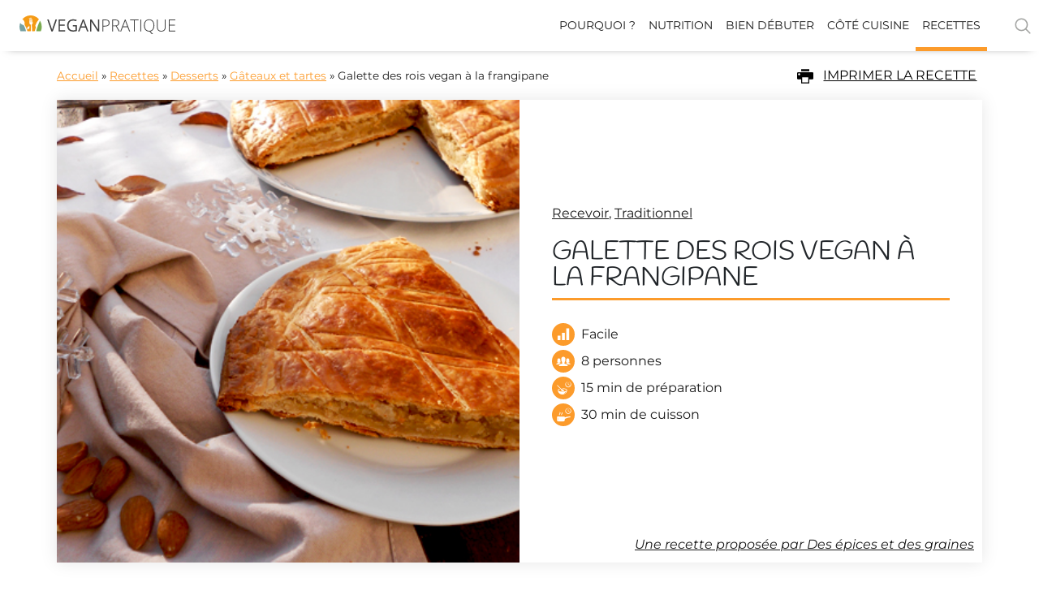

--- FILE ---
content_type: text/html; charset=UTF-8
request_url: https://vegan-pratique.fr/recettes/galette-rois-a-frangipane/
body_size: 25935
content:
<!DOCTYPE html>
<html lang="fr-FR">
<head>
	<meta charset="UTF-8">
	<meta name="viewport" content="width=device-width, initial-scale=1.0, viewport-fit=cover" />		<meta name='robots' content='index, follow, max-image-preview:large, max-snippet:-1, max-video-preview:-1' />
	<style>img:is([sizes="auto" i], [sizes^="auto," i]) { contain-intrinsic-size: 3000px 1500px }</style>
	
<!-- Google Tag Manager for WordPress by gtm4wp.com -->
<script data-cfasync="false" data-pagespeed-no-defer>
	var gtm4wp_datalayer_name = "dataLayer";
	var dataLayer = dataLayer || [];
</script>
<!-- End Google Tag Manager for WordPress by gtm4wp.com -->
	<!-- This site is optimized with the Yoast SEO Premium plugin v25.7.1 (Yoast SEO v25.7) - https://yoast.com/wordpress/plugins/seo/ -->
	<title>Galette des rois vegan à la frangipane, recette - Vegan Pratique</title>
	<meta name="description" content="Une préparation en qq minutes, délicieuse et gourmande, elle ravira tous vos convives ! Testez cette galette à la frangipane vegan ! #vegan #galettevegan" />
	<link rel="canonical" href="https://vegan-pratique.fr/recettes/galette-rois-a-frangipane/" />
	<meta property="og:locale" content="fr_FR" />
	<meta property="og:type" content="veganpratique:recipe" />
	<meta property="og:title" content="Galette des rois vegan à la frangipane, recette - Vegan Pratique" />
	<meta property="og:description" content="Une préparation en qq minutes, délicieuse et gourmande, elle ravira tous vos convives ! Testez cette galette à la frangipane vegan ! #vegan #galettevegan" />
	<meta property="og:url" content="https://vegan-pratique.fr/recettes/galette-rois-a-frangipane/" />
	<meta property="og:site_name" content="Vegan Pratique" />
	<meta property="article:modified_time" content="2020-12-23T11:41:05+00:00" />
	<meta property="og:image" content="https://vegan-pratique.fr/wp-content/uploads/2016/12/galette-rois-frangipane.jpg" />
	<meta property="og:image:width" content="616" />
	<meta property="og:image:height" content="395" />
	<meta property="og:image:type" content="image/jpeg" />
	<meta name="twitter:card" content="summary_large_image" />
	<script type="application/ld+json" class="yoast-schema-graph">{"@context":"https://schema.org","@graph":[{"@type":"Article","@id":"https://vegan-pratique.fr/recettes/galette-rois-a-frangipane/#article","isPartOf":{"@id":"https://vegan-pratique.fr/recettes/galette-rois-a-frangipane/"},"author":{"name":"Brigitte Gothière","@id":"https://vegan-pratique.fr/#/schema/person/1f8e096b27f1c5951ec6168ec66105ca"},"headline":"Galette des rois vegan à la frangipane","datePublished":"2016-12-27T12:15:53+00:00","dateModified":"2020-12-23T11:41:05+00:00","mainEntityOfPage":{"@id":"https://vegan-pratique.fr/recettes/galette-rois-a-frangipane/"},"wordCount":5,"publisher":{"@id":"https://vegan-pratique.fr/#organization"},"image":{"@id":"https://vegan-pratique.fr/recettes/galette-rois-a-frangipane/#primaryimage"},"thumbnailUrl":"https://vegan-pratique.fr/wp-content/uploads/2016/12/galette-rois-frangipane.jpg","keywords":["traditionnel","recevoir"],"inLanguage":"fr-FR"},{"@type":"WebPage","@id":"https://vegan-pratique.fr/recettes/galette-rois-a-frangipane/","url":"https://vegan-pratique.fr/recettes/galette-rois-a-frangipane/","name":"Galette des rois vegan à la frangipane, recette - Vegan Pratique","isPartOf":{"@id":"https://vegan-pratique.fr/#website"},"primaryImageOfPage":{"@id":"https://vegan-pratique.fr/recettes/galette-rois-a-frangipane/#primaryimage"},"image":{"@id":"https://vegan-pratique.fr/recettes/galette-rois-a-frangipane/#primaryimage"},"thumbnailUrl":"https://vegan-pratique.fr/wp-content/uploads/2016/12/galette-rois-frangipane.jpg","datePublished":"2016-12-27T12:15:53+00:00","dateModified":"2020-12-23T11:41:05+00:00","description":"Une préparation en qq minutes, délicieuse et gourmande, elle ravira tous vos convives ! Testez cette galette à la frangipane vegan ! #vegan #galettevegan","breadcrumb":{"@id":"https://vegan-pratique.fr/recettes/galette-rois-a-frangipane/#breadcrumb"},"inLanguage":"fr-FR","potentialAction":[{"@type":"ReadAction","target":["https://vegan-pratique.fr/recettes/galette-rois-a-frangipane/"]}]},{"@type":"ImageObject","inLanguage":"fr-FR","@id":"https://vegan-pratique.fr/recettes/galette-rois-a-frangipane/#primaryimage","url":"https://vegan-pratique.fr/wp-content/uploads/2016/12/galette-rois-frangipane.jpg","contentUrl":"https://vegan-pratique.fr/wp-content/uploads/2016/12/galette-rois-frangipane.jpg","width":616,"height":395},{"@type":"BreadcrumbList","@id":"https://vegan-pratique.fr/recettes/galette-rois-a-frangipane/#breadcrumb","itemListElement":[{"@type":"ListItem","position":1,"name":"Accueil","item":"https://vegan-pratique.fr/"},{"@type":"ListItem","position":2,"name":"Recettes","item":"https://vegan-pratique.fr/recettes/"},{"@type":"ListItem","position":3,"name":"Desserts","item":"https://vegan-pratique.fr/recette_type/dessert/"},{"@type":"ListItem","position":4,"name":"Gâteaux et tartes","item":"https://vegan-pratique.fr/recette_type/gateaux-et-tartes/"},{"@type":"ListItem","position":5,"name":"Galette des rois vegan à la frangipane"}]},{"@type":"WebSite","@id":"https://vegan-pratique.fr/#website","url":"https://vegan-pratique.fr/","name":"Vegan Pratique","description":"Toute l&#039;information sur le véganisme","publisher":{"@id":"https://vegan-pratique.fr/#organization"},"potentialAction":[{"@type":"SearchAction","target":{"@type":"EntryPoint","urlTemplate":"https://vegan-pratique.fr/?s={search_term_string}"},"query-input":{"@type":"PropertyValueSpecification","valueRequired":true,"valueName":"search_term_string"}}],"inLanguage":"fr-FR"},{"@type":"Organization","@id":"https://vegan-pratique.fr/#organization","name":"Vegan Pratique","url":"https://vegan-pratique.fr/","logo":{"@type":"ImageObject","inLanguage":"fr-FR","@id":"https://vegan-pratique.fr/#/schema/logo/image/","url":"https://vegan-pratique.fr/wp-content/uploads/2017/03/logo-vegan-pratique-rvb2.jpg","contentUrl":"https://vegan-pratique.fr/wp-content/uploads/2017/03/logo-vegan-pratique-rvb2.jpg","width":1000,"height":517,"caption":"Vegan Pratique"},"image":{"@id":"https://vegan-pratique.fr/#/schema/logo/image/"},"parentOrganization":{"@type":"Organization","@id":"https://www.l214.com#organization","name":"L214","url":"https://www.l214.com","logo":{"@type":"ImageObject","url":"https://visuels.l214.com/sites/www.l214.com/2012/logo-L214.png","caption":"L124"}}},{"@type":"Person","@id":"https://vegan-pratique.fr/#/schema/person/1f8e096b27f1c5951ec6168ec66105ca","name":"Brigitte Gothière","image":{"@type":"ImageObject","inLanguage":"fr-FR","@id":"https://vegan-pratique.fr/#/schema/person/image/","url":"https://secure.gravatar.com/avatar/0d63507bcb0ff9f10185369c2afd9bc775902267b0a8600913e2fb32081cc99b?s=96&d=mm&r=g","contentUrl":"https://secure.gravatar.com/avatar/0d63507bcb0ff9f10185369c2afd9bc775902267b0a8600913e2fb32081cc99b?s=96&d=mm&r=g","caption":"Brigitte Gothière"},"url":"https://vegan-pratique.fr/author/b-gothiere/"},{"@type":"Recipe","@id":"https://vegan-pratique.fr/recettes/galette-rois-a-frangipane/#recipe","name":"Galette des rois vegan à la frangipane","datePublished":"2016-12-27T14:15:53+02:00","isPartOf":{"@id":"https://vegan-pratique.fr/recettes/galette-rois-a-frangipane/#article"},"mainEntityOfPage":"https://vegan-pratique.fr/recettes/galette-rois-a-frangipane/#website","image":"https://vegan-pratique.fr/wp-content/uploads/2016/12/galette-rois-frangipane.jpg","description":"Une préparation en qq minutes, délicieuse et gourmande, elle ravira tous vos convives ! Testez cette galette à la frangipane vegan ! #vegan #galettevegan","recipeCuisine":"Vegan","recipeCategory":"Desserts","author":{"name":"Des épices et des graines"},"prepTime":"PT15M","cookTime":"PT30M","totalTime":"PT45M","recipeYield":"8 personnes","recipeInstructions":[],"recipeIngredient":[]}]}</script>
	<!-- / Yoast SEO Premium plugin. -->


<link rel="alternate" type="application/rss+xml" title="Vegan Pratique &raquo; Flux" href="https://vegan-pratique.fr/feed/" />
<link rel='stylesheet' id='elementor-swiper-css' href='https://vegan-pratique.fr/wp-content/plugins/elementor/assets/lib/swiper/v8/css/swiper.min.css?ver=3.31.2' type='text/css' media='all' />
<link rel='stylesheet' id='wp-block-library-css' href='https://vegan-pratique.fr/wp-includes/css/dist/block-library/style.min.css?ver=6.8.3' type='text/css' media='all' />
<style id='classic-theme-styles-inline-css' type='text/css'>
/*! This file is auto-generated */
.wp-block-button__link{color:#fff;background-color:#32373c;border-radius:9999px;box-shadow:none;text-decoration:none;padding:calc(.667em + 2px) calc(1.333em + 2px);font-size:1.125em}.wp-block-file__button{background:#32373c;color:#fff;text-decoration:none}
</style>
<style id='safe-svg-svg-icon-style-inline-css' type='text/css'>
.safe-svg-cover{text-align:center}.safe-svg-cover .safe-svg-inside{display:inline-block;max-width:100%}.safe-svg-cover svg{fill:currentColor;height:100%;max-height:100%;max-width:100%;width:100%}

</style>
<link rel='stylesheet' id='simple-sitemap-css-css' href='https://vegan-pratique.fr/wp-content/plugins/simple-sitemap-pro/modules/css/simple-sitemap.css?ver=6.8.3' type='text/css' media='all' />
<style id='global-styles-inline-css' type='text/css'>
:root{--wp--preset--aspect-ratio--square: 1;--wp--preset--aspect-ratio--4-3: 4/3;--wp--preset--aspect-ratio--3-4: 3/4;--wp--preset--aspect-ratio--3-2: 3/2;--wp--preset--aspect-ratio--2-3: 2/3;--wp--preset--aspect-ratio--16-9: 16/9;--wp--preset--aspect-ratio--9-16: 9/16;--wp--preset--color--black: #000000;--wp--preset--color--cyan-bluish-gray: #abb8c3;--wp--preset--color--white: #ffffff;--wp--preset--color--pale-pink: #f78da7;--wp--preset--color--vivid-red: #cf2e2e;--wp--preset--color--luminous-vivid-orange: #ff6900;--wp--preset--color--luminous-vivid-amber: #fcb900;--wp--preset--color--light-green-cyan: #7bdcb5;--wp--preset--color--vivid-green-cyan: #00d084;--wp--preset--color--pale-cyan-blue: #8ed1fc;--wp--preset--color--vivid-cyan-blue: #0693e3;--wp--preset--color--vivid-purple: #9b51e0;--wp--preset--gradient--vivid-cyan-blue-to-vivid-purple: linear-gradient(135deg,rgba(6,147,227,1) 0%,rgb(155,81,224) 100%);--wp--preset--gradient--light-green-cyan-to-vivid-green-cyan: linear-gradient(135deg,rgb(122,220,180) 0%,rgb(0,208,130) 100%);--wp--preset--gradient--luminous-vivid-amber-to-luminous-vivid-orange: linear-gradient(135deg,rgba(252,185,0,1) 0%,rgba(255,105,0,1) 100%);--wp--preset--gradient--luminous-vivid-orange-to-vivid-red: linear-gradient(135deg,rgba(255,105,0,1) 0%,rgb(207,46,46) 100%);--wp--preset--gradient--very-light-gray-to-cyan-bluish-gray: linear-gradient(135deg,rgb(238,238,238) 0%,rgb(169,184,195) 100%);--wp--preset--gradient--cool-to-warm-spectrum: linear-gradient(135deg,rgb(74,234,220) 0%,rgb(151,120,209) 20%,rgb(207,42,186) 40%,rgb(238,44,130) 60%,rgb(251,105,98) 80%,rgb(254,248,76) 100%);--wp--preset--gradient--blush-light-purple: linear-gradient(135deg,rgb(255,206,236) 0%,rgb(152,150,240) 100%);--wp--preset--gradient--blush-bordeaux: linear-gradient(135deg,rgb(254,205,165) 0%,rgb(254,45,45) 50%,rgb(107,0,62) 100%);--wp--preset--gradient--luminous-dusk: linear-gradient(135deg,rgb(255,203,112) 0%,rgb(199,81,192) 50%,rgb(65,88,208) 100%);--wp--preset--gradient--pale-ocean: linear-gradient(135deg,rgb(255,245,203) 0%,rgb(182,227,212) 50%,rgb(51,167,181) 100%);--wp--preset--gradient--electric-grass: linear-gradient(135deg,rgb(202,248,128) 0%,rgb(113,206,126) 100%);--wp--preset--gradient--midnight: linear-gradient(135deg,rgb(2,3,129) 0%,rgb(40,116,252) 100%);--wp--preset--font-size--small: 13px;--wp--preset--font-size--medium: 20px;--wp--preset--font-size--large: 36px;--wp--preset--font-size--x-large: 42px;--wp--preset--spacing--20: 0.44rem;--wp--preset--spacing--30: 0.67rem;--wp--preset--spacing--40: 1rem;--wp--preset--spacing--50: 1.5rem;--wp--preset--spacing--60: 2.25rem;--wp--preset--spacing--70: 3.38rem;--wp--preset--spacing--80: 5.06rem;--wp--preset--shadow--natural: 6px 6px 9px rgba(0, 0, 0, 0.2);--wp--preset--shadow--deep: 12px 12px 50px rgba(0, 0, 0, 0.4);--wp--preset--shadow--sharp: 6px 6px 0px rgba(0, 0, 0, 0.2);--wp--preset--shadow--outlined: 6px 6px 0px -3px rgba(255, 255, 255, 1), 6px 6px rgba(0, 0, 0, 1);--wp--preset--shadow--crisp: 6px 6px 0px rgba(0, 0, 0, 1);}:where(.is-layout-flex){gap: 0.5em;}:where(.is-layout-grid){gap: 0.5em;}body .is-layout-flex{display: flex;}.is-layout-flex{flex-wrap: wrap;align-items: center;}.is-layout-flex > :is(*, div){margin: 0;}body .is-layout-grid{display: grid;}.is-layout-grid > :is(*, div){margin: 0;}:where(.wp-block-columns.is-layout-flex){gap: 2em;}:where(.wp-block-columns.is-layout-grid){gap: 2em;}:where(.wp-block-post-template.is-layout-flex){gap: 1.25em;}:where(.wp-block-post-template.is-layout-grid){gap: 1.25em;}.has-black-color{color: var(--wp--preset--color--black) !important;}.has-cyan-bluish-gray-color{color: var(--wp--preset--color--cyan-bluish-gray) !important;}.has-white-color{color: var(--wp--preset--color--white) !important;}.has-pale-pink-color{color: var(--wp--preset--color--pale-pink) !important;}.has-vivid-red-color{color: var(--wp--preset--color--vivid-red) !important;}.has-luminous-vivid-orange-color{color: var(--wp--preset--color--luminous-vivid-orange) !important;}.has-luminous-vivid-amber-color{color: var(--wp--preset--color--luminous-vivid-amber) !important;}.has-light-green-cyan-color{color: var(--wp--preset--color--light-green-cyan) !important;}.has-vivid-green-cyan-color{color: var(--wp--preset--color--vivid-green-cyan) !important;}.has-pale-cyan-blue-color{color: var(--wp--preset--color--pale-cyan-blue) !important;}.has-vivid-cyan-blue-color{color: var(--wp--preset--color--vivid-cyan-blue) !important;}.has-vivid-purple-color{color: var(--wp--preset--color--vivid-purple) !important;}.has-black-background-color{background-color: var(--wp--preset--color--black) !important;}.has-cyan-bluish-gray-background-color{background-color: var(--wp--preset--color--cyan-bluish-gray) !important;}.has-white-background-color{background-color: var(--wp--preset--color--white) !important;}.has-pale-pink-background-color{background-color: var(--wp--preset--color--pale-pink) !important;}.has-vivid-red-background-color{background-color: var(--wp--preset--color--vivid-red) !important;}.has-luminous-vivid-orange-background-color{background-color: var(--wp--preset--color--luminous-vivid-orange) !important;}.has-luminous-vivid-amber-background-color{background-color: var(--wp--preset--color--luminous-vivid-amber) !important;}.has-light-green-cyan-background-color{background-color: var(--wp--preset--color--light-green-cyan) !important;}.has-vivid-green-cyan-background-color{background-color: var(--wp--preset--color--vivid-green-cyan) !important;}.has-pale-cyan-blue-background-color{background-color: var(--wp--preset--color--pale-cyan-blue) !important;}.has-vivid-cyan-blue-background-color{background-color: var(--wp--preset--color--vivid-cyan-blue) !important;}.has-vivid-purple-background-color{background-color: var(--wp--preset--color--vivid-purple) !important;}.has-black-border-color{border-color: var(--wp--preset--color--black) !important;}.has-cyan-bluish-gray-border-color{border-color: var(--wp--preset--color--cyan-bluish-gray) !important;}.has-white-border-color{border-color: var(--wp--preset--color--white) !important;}.has-pale-pink-border-color{border-color: var(--wp--preset--color--pale-pink) !important;}.has-vivid-red-border-color{border-color: var(--wp--preset--color--vivid-red) !important;}.has-luminous-vivid-orange-border-color{border-color: var(--wp--preset--color--luminous-vivid-orange) !important;}.has-luminous-vivid-amber-border-color{border-color: var(--wp--preset--color--luminous-vivid-amber) !important;}.has-light-green-cyan-border-color{border-color: var(--wp--preset--color--light-green-cyan) !important;}.has-vivid-green-cyan-border-color{border-color: var(--wp--preset--color--vivid-green-cyan) !important;}.has-pale-cyan-blue-border-color{border-color: var(--wp--preset--color--pale-cyan-blue) !important;}.has-vivid-cyan-blue-border-color{border-color: var(--wp--preset--color--vivid-cyan-blue) !important;}.has-vivid-purple-border-color{border-color: var(--wp--preset--color--vivid-purple) !important;}.has-vivid-cyan-blue-to-vivid-purple-gradient-background{background: var(--wp--preset--gradient--vivid-cyan-blue-to-vivid-purple) !important;}.has-light-green-cyan-to-vivid-green-cyan-gradient-background{background: var(--wp--preset--gradient--light-green-cyan-to-vivid-green-cyan) !important;}.has-luminous-vivid-amber-to-luminous-vivid-orange-gradient-background{background: var(--wp--preset--gradient--luminous-vivid-amber-to-luminous-vivid-orange) !important;}.has-luminous-vivid-orange-to-vivid-red-gradient-background{background: var(--wp--preset--gradient--luminous-vivid-orange-to-vivid-red) !important;}.has-very-light-gray-to-cyan-bluish-gray-gradient-background{background: var(--wp--preset--gradient--very-light-gray-to-cyan-bluish-gray) !important;}.has-cool-to-warm-spectrum-gradient-background{background: var(--wp--preset--gradient--cool-to-warm-spectrum) !important;}.has-blush-light-purple-gradient-background{background: var(--wp--preset--gradient--blush-light-purple) !important;}.has-blush-bordeaux-gradient-background{background: var(--wp--preset--gradient--blush-bordeaux) !important;}.has-luminous-dusk-gradient-background{background: var(--wp--preset--gradient--luminous-dusk) !important;}.has-pale-ocean-gradient-background{background: var(--wp--preset--gradient--pale-ocean) !important;}.has-electric-grass-gradient-background{background: var(--wp--preset--gradient--electric-grass) !important;}.has-midnight-gradient-background{background: var(--wp--preset--gradient--midnight) !important;}.has-small-font-size{font-size: var(--wp--preset--font-size--small) !important;}.has-medium-font-size{font-size: var(--wp--preset--font-size--medium) !important;}.has-large-font-size{font-size: var(--wp--preset--font-size--large) !important;}.has-x-large-font-size{font-size: var(--wp--preset--font-size--x-large) !important;}
:where(.wp-block-post-template.is-layout-flex){gap: 1.25em;}:where(.wp-block-post-template.is-layout-grid){gap: 1.25em;}
:where(.wp-block-columns.is-layout-flex){gap: 2em;}:where(.wp-block-columns.is-layout-grid){gap: 2em;}
:root :where(.wp-block-pullquote){font-size: 1.5em;line-height: 1.6;}
</style>
<link rel='stylesheet' id='animate-css' href='https://vegan-pratique.fr/wp-content/plugins/wp-quiz-pro/assets/frontend/css/animate.css?ver=3.6.0' type='text/css' media='all' />
<link rel='stylesheet' id='wp-quiz-css' href='https://vegan-pratique.fr/wp-content/plugins/wp-quiz-pro/assets/frontend/css/wp-quiz.css?ver=2.1.11' type='text/css' media='all' />
<link rel='stylesheet' id='vp-legacy-style-tables-css' href='https://vegan-pratique.fr/wp-content/themes/vegan-pratique-theme/css/legacy-tables.css?ver=1.9.8.1' type='text/css' media='all' />
<link rel='stylesheet' id='vp-styles-css' href='https://vegan-pratique.fr/wp-content/themes/vegan-pratique-theme/build/css/style.96079e80.css?ver=1.9.8.1' type='text/css' media='all' />
<link rel='stylesheet' id='e-sticky-css' href='https://vegan-pratique.fr/wp-content/plugins/elementor-pro/assets/css/modules/sticky.min.css?ver=3.31.2' type='text/css' media='all' />
<link rel='stylesheet' id='elementor-frontend-css' href='https://vegan-pratique.fr/wp-content/plugins/elementor/assets/css/frontend.min.css?ver=3.31.2' type='text/css' media='all' />
<link rel='stylesheet' id='widget-heading-css' href='https://vegan-pratique.fr/wp-content/plugins/elementor/assets/css/widget-heading.min.css?ver=3.31.2' type='text/css' media='all' />
<link rel='stylesheet' id='widget-divider-css' href='https://vegan-pratique.fr/wp-content/plugins/elementor/assets/css/widget-divider.min.css?ver=3.31.2' type='text/css' media='all' />
<link rel='stylesheet' id='widget-icon-list-css' href='https://vegan-pratique.fr/wp-content/plugins/elementor/assets/css/widget-icon-list.min.css?ver=3.31.2' type='text/css' media='all' />
<link rel='stylesheet' id='widget-image-css' href='https://vegan-pratique.fr/wp-content/plugins/elementor/assets/css/widget-image.min.css?ver=3.31.2' type='text/css' media='all' />
<link rel='stylesheet' id='widget-nav-menu-css' href='https://vegan-pratique.fr/wp-content/plugins/elementor-pro/assets/css/widget-nav-menu.min.css?ver=3.31.2' type='text/css' media='all' />
<link rel='stylesheet' id='widget-icon-box-css' href='https://vegan-pratique.fr/wp-content/plugins/elementor/assets/css/widget-icon-box.min.css?ver=3.31.2' type='text/css' media='all' />
<link rel='stylesheet' id='widget-spacer-css' href='https://vegan-pratique.fr/wp-content/plugins/elementor/assets/css/widget-spacer.min.css?ver=3.31.2' type='text/css' media='all' />
<link rel='stylesheet' id='widget-video-css' href='https://vegan-pratique.fr/wp-content/plugins/elementor/assets/css/widget-video.min.css?ver=3.31.2' type='text/css' media='all' />
<link rel='stylesheet' id='widget-loop-common-css' href='https://vegan-pratique.fr/wp-content/plugins/elementor-pro/assets/css/widget-loop-common.min.css?ver=3.31.2' type='text/css' media='all' />
<link rel='stylesheet' id='widget-loop-grid-css' href='https://vegan-pratique.fr/wp-content/plugins/elementor-pro/assets/css/widget-loop-grid.min.css?ver=3.31.2' type='text/css' media='all' />
<link rel='stylesheet' id='elementor-post-11343-css' href='https://vegan-pratique.fr/wp-content/uploads/elementor/css/post-11343.css?ver=1767621727' type='text/css' media='all' />
<link rel='stylesheet' id='elementor-post-12046-css' href='https://vegan-pratique.fr/wp-content/uploads/elementor/css/post-12046.css?ver=1767621727' type='text/css' media='all' />
<link rel='stylesheet' id='elementor-post-12827-css' href='https://vegan-pratique.fr/wp-content/uploads/elementor/css/post-12827.css?ver=1767621727' type='text/css' media='all' />
<link rel='stylesheet' id='elementor-post-13621-css' href='https://vegan-pratique.fr/wp-content/uploads/elementor/css/post-13621.css?ver=1767621754' type='text/css' media='all' />
<link rel='stylesheet' id='tablepress-default-css' href='https://vegan-pratique.fr/wp-content/tablepress-combined.min.css?ver=13' type='text/css' media='all' />
<link rel='stylesheet' id='elementor-gf-local-montserrat-css' href='https://vegan-pratique.fr/wp-content/uploads/elementor/google-fonts/css/montserrat.css?ver=1748245509' type='text/css' media='all' />
<link rel='stylesheet' id='elementor-gf-local-handlee-css' href='https://vegan-pratique.fr/wp-content/uploads/elementor/google-fonts/css/handlee.css?ver=1748245510' type='text/css' media='all' />
<link rel='stylesheet' id='elementor-icons-vp-icons-followus-css' href='https://vegan-pratique.fr/wp-content/uploads/elementor/custom-icons/vp-icons-followus/css/vp-icons-followus.css?ver=1.0.0' type='text/css' media='all' />
<link rel='stylesheet' id='elementor-icons-vp-icon-recipe-css' href='https://vegan-pratique.fr/wp-content/uploads/elementor/custom-icons/vp-icon-recipe/css/vp-icon-recipe.css?ver=1.0.0' type='text/css' media='all' />
<script type="text/javascript" src="https://vegan-pratique.fr/wp-includes/js/jquery/jquery.min.js?ver=3.7.1" id="jquery-core-js"></script>
<script type="text/javascript" src="https://vegan-pratique.fr/wp-includes/js/jquery/jquery-migrate.min.js?ver=3.4.1" id="jquery-migrate-js"></script>
<script type="text/javascript" src="https://vegan-pratique.fr/wp-content/plugins/simple-sitemap-pro/modules/js/simple-sitemap.js?ver=6.8.3" id="simple-sitemap-js-js"></script>
<script type="text/javascript" src="https://vegan-pratique.fr/wp-content/themes/vegan-pratique-theme/build/js/sentry.4f07198b.js?ver=1.9.8.1" id="vp-sentry-js-js"></script>

<!-- Google Tag Manager for WordPress by gtm4wp.com -->
<!-- GTM Container placement set to footer -->
<script data-cfasync="false" data-pagespeed-no-defer>
	var dataLayer_content = {"pagePostType":"recette","pagePostType2":"single-recette","pageAttributes":["traditionel","recevoir"]};
	dataLayer.push( dataLayer_content );
</script>
<script data-cfasync="false" data-pagespeed-no-defer>
(function(w,d,s,l,i){w[l]=w[l]||[];w[l].push({'gtm.start':
new Date().getTime(),event:'gtm.js'});var f=d.getElementsByTagName(s)[0],
j=d.createElement(s),dl=l!='dataLayer'?'&l='+l:'';j.async=true;j.src=
'//www.googletagmanager.com/gtm.js?id='+i+dl;f.parentNode.insertBefore(j,f);
})(window,document,'script','dataLayer','GTM-KC2B4W3');
</script>
<!-- End Google Tag Manager for WordPress by gtm4wp.com --><meta name="generator" content="Elementor 3.31.2; features: e_font_icon_svg, additional_custom_breakpoints; settings: css_print_method-external, google_font-enabled, font_display-swap">
			<style>
				.e-con.e-parent:nth-of-type(n+4):not(.e-lazyloaded):not(.e-no-lazyload),
				.e-con.e-parent:nth-of-type(n+4):not(.e-lazyloaded):not(.e-no-lazyload) * {
					background-image: none !important;
				}
				@media screen and (max-height: 1024px) {
					.e-con.e-parent:nth-of-type(n+3):not(.e-lazyloaded):not(.e-no-lazyload),
					.e-con.e-parent:nth-of-type(n+3):not(.e-lazyloaded):not(.e-no-lazyload) * {
						background-image: none !important;
					}
				}
				@media screen and (max-height: 640px) {
					.e-con.e-parent:nth-of-type(n+2):not(.e-lazyloaded):not(.e-no-lazyload),
					.e-con.e-parent:nth-of-type(n+2):not(.e-lazyloaded):not(.e-no-lazyload) * {
						background-image: none !important;
					}
				}
			</style>
			<link rel="icon" href="https://vegan-pratique.fr/wp-content/uploads/2019/04/favicon.png" sizes="32x32" />
<link rel="icon" href="https://vegan-pratique.fr/wp-content/uploads/2019/04/favicon.png" sizes="192x192" />
<link rel="apple-touch-icon" href="https://vegan-pratique.fr/wp-content/uploads/2019/04/favicon.png" />
<meta name="msapplication-TileImage" content="https://vegan-pratique.fr/wp-content/uploads/2019/04/favicon.png" />
<noscript><style id="rocket-lazyload-nojs-css">.rll-youtube-player, [data-lazy-src]{display:none !important;}</style></noscript></head>
<body class="wp-singular recette-template-default single single-recette postid-5259 wp-theme-vegan-pratique-theme elementor-default elementor-template-full-width elementor-kit-11343 elementor-page-13621">
<script>
	jQuery(document).ready(function($){
		var today = new Date();
    var tomorrow = new Date(today);
    tomorrow.setDate(tomorrow.getDate() + 1);
    var date = tomorrow.getDate() + '/' + (tomorrow.getMonth()+1) + '/' + tomorrow.getFullYear();
		 
    setTimeout(function(){
			var $vc_form = $('#mc-vc-form');
			if ($vc_form.length) {
				$vc_form.find('.flatpickr-input').flatpickr(
					{
							'dateFormat': 'd/m/Y',
							'defaultDate': date,
							'minDate': date
					});
			}
		}, 1000 );
   });
</script>
		<header data-elementor-type="header" data-elementor-id="12046" class="elementor elementor-12046 elementor-location-header" data-elementor-post-type="elementor_library">
					<section class="elementor-section elementor-top-section elementor-element elementor-element-2c8d215b elementor-section-full_width d-print-none elementor-section-height-default elementor-section-height-default" data-id="2c8d215b" data-element_type="section" data-settings="{&quot;sticky&quot;:&quot;top&quot;,&quot;sticky_on&quot;:[&quot;desktop&quot;],&quot;sticky_offset&quot;:0,&quot;sticky_effects_offset&quot;:0,&quot;sticky_anchor_link_offset&quot;:0}">
						<div class="elementor-container elementor-column-gap-default">
					<div class="elementor-column elementor-col-100 elementor-top-column elementor-element elementor-element-5a58a135" data-id="5a58a135" data-element_type="column">
			<div class="elementor-widget-wrap elementor-element-populated">
						<div class="elementor-element elementor-element-379eafbb elementor-widget elementor-widget-shortcode" data-id="379eafbb" data-element_type="widget" data-widget_type="shortcode.default">
				<div class="elementor-widget-container">
					<header class="relative z-999 js-header" role="banner">
    <div class="bg-gradient-white-50-orange-50-center bg-white-print">
        <div class="d-flex flex-column flex-lg-row justify-content-between wmax-max m-auto js_header_content menu__container searchform__container">
            <div class="d-flex justify-content-between flex-lg-row align-items-center flex-grow-1 w-100 bg-white">   
                <!-- Logo -->
                <a class="link px-4 pb-1" href="https://vegan-pratique.fr">
                    <img class="w5 w-100-max" data-no-lazy="1" src="https://vegan-pratique.fr/wp-content/themes/vegan-pratique-theme/images/logo-vegan-pratique.svg" width="192" height="23" alt="Logo Vegan pratique" />
                </a>
                <div class="d-flex align-items-center">
                    <!-- Search button -->
                    <div class="js-search-button order-lg-2 pr-2 d-print-none">
                        <div class="pl-lg-5 pointer">
                            
<svg class="o-50 o-hover-100" width="24" height="24" xmlns="http://www.w3.org/2000/svg" viewBox="0 0 30 30">
    <title>Star</title>
    <circle 
        class="s-gray"  
        cx="13" cy="13" r="9" style="fill:none;stroke-width:2;stroke-miterlimit:10;"/>
    <line 
        class="s-gray"  
        style="fill:none;stroke-width:2;stroke-linecap:round;stroke-miterlimit:10;" x1="26" x2="19.437" y1="26" y2="19.437"/>
</svg>                            <span class="sr-only">Rechercher</span>
                        </div> 
                    </div>
                    <!-- Search form -->
                    <div class="bg-white-o-75 searchform__wrapper js-search-form-wrapper">
                        <div class="w10-max m-auto">
                            <form class="d-flex overflow-hidden m-3 searchform js-search-form" autocomplete="on" role="search" method="get" id="searchform" action="https://vegan-pratique.fr/">
    <input class="flex-auto f6 f5-sm p-2 js-search-form-input" type="search" name="s" id="s" placeholder="Recette, nutriment, ..." />
    <button class="bg-green bg-green-hover-75 b-none p-2 js-search-form-submit" disabled type="submit">
        
<svg  width="20" height="20" xmlns="http://www.w3.org/2000/svg" viewBox="0 0 30 30">
    <title>Star</title>
    <circle 
        class="s-white"  
        cx="13" cy="13" r="9" style="fill:none;stroke-width:2;stroke-miterlimit:10;"/>
    <line 
        class="s-white"  
        style="fill:none;stroke-width:2;stroke-linecap:round;stroke-miterlimit:10;" x1="26" x2="19.437" y1="26" y2="19.437"/>
</svg>        <span class="sr-only">Rechercher</span>
    </button>
    <input type="hidden" name="search-type" value="normal" />
</form>                          </div>
                    </div>
                    <!-- Main navigation -->
                    <div id="menu" class="menu flex-auto d-print-none js-header-menu">
                        <span class="menu__toggle js-header-menu-toggle">
                            <svg class="js-header-menu-open" width="20" height="20" xmlns="http://www.w3.org/2000/svg" viewBox="0 0 24 28">
    <title>Bars</title>
    <path 
       
        d="M24 21v2c0 0.547-0.453 1-1 1h-22c-0.547 0-1-0.453-1-1v-2c0-0.547 0.453-1 1-1h22c0.547 0 1 0.453 1 1zM24 13v2c0 0.547-0.453 1-1 1h-22c-0.547 0-1-0.453-1-1v-2c0-0.547 0.453-1 1-1h22c0.547 0 1 0.453 1 1zM24 5v2c0 0.547-0.453 1-1 1h-22c-0.547 0-1-0.453-1-1v-2c0-0.547 0.453-1 1-1h22c0.547 0 1 0.453 1 1z">
    </path>
</svg>                            <svg class="js-header-menu-close d-none" width="20" height="20" xmlns="http://www.w3.org/2000/svg" viewBox="0 0 512 512">
    <title>Close</title>
    <path 
        
      d="M437.5,386.6L306.9,256l130.6-130.6c14.1-14.1,14.1-36.8,0-50.9c-14.1-14.1-36.8-14.1-50.9,0L256,205.1L125.4,74.5  c-14.1-14.1-36.8-14.1-50.9,0c-14.1,14.1-14.1,36.8,0,50.9L205.1,256L74.5,386.6c-14.1,14.1-14.1,36.8,0,50.9  c14.1,14.1,36.8,14.1,50.9,0L256,306.9l130.6,130.6c14.1,14.1,36.8,14.1,50.9,0C451.5,423.4,451.5,400.6,437.5,386.6z">
    </path>
</svg>                            <span class="pl-1">Menu</span>
                        </span>
                        
                        <div class="menu__wrapper js-header-menu-wrapper"><ul id="menu-menu-haut" class="menu__list menu__list--0 js-header-menu-nav"><li class='menu__item menu__item--14523  menu-item menu-item-type-custom menu-item-object-custom'><a class="link link-no-underline menu__item__trigger" href="/pourquoi-devenir-vegan">Pourquoi ?</a></li>
<li class='menu__item menu__item--9663  menu-item menu-item-type-custom menu-item-object-custom'><a class="link link-no-underline menu__item__trigger" href="/conseils-nutrition-vegetalienne">Nutrition</a></li>
<li class='menu__item menu__item--9664  menu-item menu-item-type-custom menu-item-object-custom'><a class="link link-no-underline menu__item__trigger" href="/conseils-pratiques-vegan-pratique">Bien débuter</a></li>
<li class='menu__item menu__item--9665  menu-item menu-item-type-custom menu-item-object-custom'><a class="link link-no-underline menu__item__trigger" href="/cote-cuisine">Côté cuisine</a></li>
<li class='menu__item menu__item--9662  menu-item menu-item-type-custom menu-item-object-custom current-menu-item'><a class="link link-no-underline menu__item__trigger" href="/recettes">Recettes</a></li>
</ul></div>   
                    </div>
                </div>
            </div>
            <!-- Veggie Challenge action call -->
            <div class="d-none d-lg-inline-flex d-print-none">  
                <div class="d-none d-lg-block overflow-hidden w2 h-100 bg-gradient-white-50-orange-50-diag bg-white-print"></div>
                <div class="px-3 py-1 ml-lg-2 js-header-vc-banner">
                    <a href="/veggie-challenge" class="d-flex flex-column flex-sm-row flex-lg-column align-items-center justify-content-center link tc tracked f8 white white-hover-75 js-header-vc-banner-item-trigger">
                        <img class="w5" data-no-lazy="1" src="https://vegan-pratique.fr/wp-content/themes/vegan-pratique-theme/images/veggie-challenge/veggie-challenge-promo.png" alt="Veggie Challenge" />
                        <span class="ba b-white f8 px-1 ttu nowrap">Découvrir maintenant !</span>
                    </a>   
                </div>      
            </div>      
        </div>
    </div>
</header>		<div class="elementor-shortcode"></div>
						</div>
				</div>
					</div>
		</div>
					</div>
		</section>
				</header>
				<div data-elementor-type="single" data-elementor-id="13621" class="elementor elementor-13621 elementor-location-single post-5259 recette type-recette status-publish has-post-thumbnail hentry tag-traditionel tag-recevoir recette_type-gateaux-et-tartes" data-elementor-post-type="elementor_library">
					<section class="elementor-section elementor-top-section elementor-element elementor-element-673ea1bb d-print-none elementor-hidden-phone elementor-section-content-middle elementor-section-boxed elementor-section-height-default elementor-section-height-default" data-id="673ea1bb" data-element_type="section">
						<div class="elementor-container elementor-column-gap-default">
					<div class="elementor-column elementor-col-50 elementor-top-column elementor-element elementor-element-73ea16cd" data-id="73ea16cd" data-element_type="column">
			<div class="elementor-widget-wrap elementor-element-populated">
						<div class="elementor-element elementor-element-b2502e6 elementor-widget elementor-widget-template" data-id="b2502e6" data-element_type="widget" data-widget_type="template.default">
				<div class="elementor-widget-container">
							<div class="elementor-template">
					<div data-elementor-type="section" data-elementor-id="14356" class="elementor elementor-14356 elementor-location-single" data-elementor-post-type="elementor_library">
					<section class="elementor-section elementor-top-section elementor-element elementor-element-3351fe9f elementor-hidden-phone elementor-section-boxed elementor-section-height-default elementor-section-height-default" data-id="3351fe9f" data-element_type="section">
						<div class="elementor-container elementor-column-gap-default">
					<div class="elementor-column elementor-col-100 elementor-top-column elementor-element elementor-element-5867adb2" data-id="5867adb2" data-element_type="column">
			<div class="elementor-widget-wrap elementor-element-populated">
						<div class="elementor-element elementor-element-24ec9c2e elementor-widget elementor-widget-breadcrumbs" data-id="24ec9c2e" data-element_type="widget" data-widget_type="breadcrumbs.default">
				<div class="elementor-widget-container">
					<p id="breadcrumbs"><span><span><a href="https://vegan-pratique.fr/">Accueil</a></span> » <span><a href="https://vegan-pratique.fr/recettes/">Recettes</a></span> » <span><a href="https://vegan-pratique.fr/recette_type/dessert/">Desserts</a></span> » <span><a href="https://vegan-pratique.fr/recette_type/gateaux-et-tartes/">Gâteaux et tartes</a></span> » <span class="breadcrumb_last" aria-current="page">Galette des rois vegan à la frangipane</span></span></p>				</div>
				</div>
					</div>
		</div>
					</div>
		</section>
				</div>
				</div>
						</div>
				</div>
					</div>
		</div>
				<div class="elementor-column elementor-col-50 elementor-top-column elementor-element elementor-element-6a7776cf" data-id="6a7776cf" data-element_type="column">
			<div class="elementor-widget-wrap elementor-element-populated">
						<div class="elementor-element elementor-element-790bbb93 elementor-widget elementor-widget-ucaddon_print_button_general" data-id="790bbb93" data-element_type="widget" data-widget_type="ucaddon_print_button_general.default">
				<div class="elementor-widget-container">
					
<!-- start Print button - General -->

<button type="button" class="w-100 ttu tr bg-none b-none" onclick="window.print()">
  <svg version="1.1" xmlns="http://www.w3.org/2000/svg" xmlns:xlink="http://www.w3.org/1999/xlink" x="0px" y="0px" width="20" height="20" viewBox="0 0 32 32" enable-background="new 0 0 32 32" xml:space="preserve">
     <title>Imprimer</title> 
     <path d="M8 2h16v4h-16v-4z"></path>
	 <path d="M30 8h-28c-1.1 0-2 0.9-2 2v10c0 1.1 0.9 2 2 2h6v8h16v-8h6c1.1 0 2-0.9 2-2v-10c0-1.1-0.9-2-2-2zM4 14c-1.105 0-2-0.895-2-2s0.895-2 2-2 2 0.895 2 2-0.895 2-2 2zM22 28h-12v-10h12v10z"></path>
  </svg>
  <span class="underline ml-2">Imprimer la recette</span>
</button>
<!-- end Print button - General -->				</div>
				</div>
					</div>
		</div>
					</div>
		</section>
				<section class="elementor-section elementor-top-section elementor-element elementor-element-b196eed elementor-reverse-mobile elementor-section-boxed elementor-section-height-default elementor-section-height-default" data-id="b196eed" data-element_type="section" data-settings="{&quot;animation&quot;:&quot;none&quot;}">
						<div class="elementor-container elementor-column-gap-default">
					<div class="elementor-column elementor-col-100 elementor-top-column elementor-element elementor-element-b77f869" data-id="b77f869" data-element_type="column">
			<div class="elementor-widget-wrap elementor-element-populated">
						<section class="elementor-section elementor-inner-section elementor-element elementor-element-65bc50c framed bg-white elementor-reverse-mobile elementor-section-boxed elementor-section-height-default elementor-section-height-default" data-id="65bc50c" data-element_type="section" data-settings="{&quot;animation&quot;:&quot;none&quot;}">
						<div class="elementor-container elementor-column-gap-default">
					<div class="elementor-column elementor-col-50 elementor-inner-column elementor-element elementor-element-482dd93" data-id="482dd93" data-element_type="column">
			<div class="elementor-widget-wrap elementor-element-populated">
						<div class="elementor-element elementor-element-f80473a d-print-none elementor-widget elementor-widget-ucaddon_image" data-id="f80473a" data-element_type="widget" data-widget_type="ucaddon_image.default">
				<div class="elementor-widget-container">
					
<!-- start Image -->
<style>/* widget: Image */

.copyright{background:#fff;border-top-right-radius:8px;font-size:0.75em;}

</style>

  <div class="figure figure--square">
    <div class="figure__box">
      <div class="relative d-block w-100 h-100">
        <div data-no-lazy="1" class="figure__bg-image" style="background-image: url(https://vegan-pratique.fr/wp-content/uploads/2016/12/galette-rois-frangipane.jpg);"></div>
              </div>
    </div>          
  </div>

<!-- end Image -->				</div>
				</div>
					</div>
		</div>
				<div class="elementor-column elementor-col-50 elementor-inner-column elementor-element elementor-element-1c3d5b5" data-id="1c3d5b5" data-element_type="column">
			<div class="elementor-widget-wrap elementor-element-populated">
						<div class="elementor-element elementor-element-4fa38e0 elementor-widget elementor-widget-ucaddon_recipe_themes_seasons" data-id="4fa38e0" data-element_type="widget" data-widget_type="ucaddon_recipe_themes_seasons.default">
				<div class="elementor-widget-container">
					
<!-- start Themes et saisons -->

	<a class="link link-underline" href="https://vegan-pratique.fr/tag/recevoir/" target="_blank">Recevoir</a><span>, </span>	<a class="link link-underline" href="https://vegan-pratique.fr/tag/traditionel/" target="_blank">Traditionnel</a>
<!-- end Themes et saisons -->				</div>
				</div>
				<div class="elementor-element elementor-element-bcf0b04 elementor-widget elementor-widget-heading" data-id="bcf0b04" data-element_type="widget" data-settings="{&quot;_animation&quot;:&quot;none&quot;}" data-widget_type="heading.default">
				<div class="elementor-widget-container">
					<h1 class="elementor-heading-title elementor-size-default">Galette des rois vegan à la frangipane</h1>				</div>
				</div>
				<div class="elementor-element elementor-element-74e62a9 d-print-none elementor-widget-divider--view-line elementor-widget elementor-widget-divider" data-id="74e62a9" data-element_type="widget" data-widget_type="divider.default">
				<div class="elementor-widget-container">
							<div class="elementor-divider">
			<span class="elementor-divider-separator">
						</span>
		</div>
						</div>
				</div>
				<div class="elementor-element elementor-element-2aaaabc elementor-view-stacked elementor-position-left recipe-infos elementor-mobile-position-left elementor-shape-circle elementor-widget elementor-widget-icon-box" data-id="2aaaabc" data-element_type="widget" data-settings="{&quot;_animation&quot;:&quot;none&quot;,&quot;_animation_delay&quot;:1}" data-widget_type="icon-box.default">
				<div class="elementor-widget-container">
							<div class="elementor-icon-box-wrapper">

						<div class="elementor-icon-box-icon">
				<span  class="elementor-icon">
				<i aria-hidden="true" class="iconrecipe- icon-recipe-difficulty"></i>				</span>
			</div>
			
						<div class="elementor-icon-box-content">

									<span class="elementor-icon-box-title">
						<span  >
							Facile						</span>
					</span>
				
				
			</div>
			
		</div>
						</div>
				</div>
				<div class="elementor-element elementor-element-4ddaba2 elementor-view-stacked elementor-position-left recipe-infos elementor-mobile-position-left elementor-shape-circle elementor-widget elementor-widget-icon-box" data-id="4ddaba2" data-element_type="widget" data-settings="{&quot;_animation&quot;:&quot;none&quot;}" data-widget_type="icon-box.default">
				<div class="elementor-widget-container">
							<div class="elementor-icon-box-wrapper">

						<div class="elementor-icon-box-icon">
				<span  class="elementor-icon">
				<i aria-hidden="true" class="iconrecipe- icon-recipe-people"></i>				</span>
			</div>
			
						<div class="elementor-icon-box-content">

									<span class="elementor-icon-box-title">
						<span  >
							8 personnes						</span>
					</span>
				
				
			</div>
			
		</div>
						</div>
				</div>
				<div class="elementor-element elementor-element-6f5d261 elementor-view-stacked dc-has-condition dc-condition-empty elementor-position-left recipe-infos elementor-mobile-position-left elementor-shape-circle elementor-widget elementor-widget-icon-box" data-id="6f5d261" data-element_type="widget" data-settings="{&quot;_animation&quot;:&quot;none&quot;}" data-widget_type="icon-box.default">
				<div class="elementor-widget-container">
							<div class="elementor-icon-box-wrapper">

						<div class="elementor-icon-box-icon">
				<span  class="elementor-icon">
				<i aria-hidden="true" class="iconrecipe- icon-recipe-preparation-time"></i>				</span>
			</div>
			
						<div class="elementor-icon-box-content">

									<span class="elementor-icon-box-title">
						<span  >
							15 min de préparation						</span>
					</span>
				
				
			</div>
			
		</div>
						</div>
				</div>
		<!-- hidden widget 5259-1d9de27 -->		<div class="elementor-element elementor-element-5b60685 elementor-view-stacked dc-has-condition dc-condition-empty elementor-position-left recipe-infos elementor-mobile-position-left elementor-shape-circle elementor-widget elementor-widget-icon-box" data-id="5b60685" data-element_type="widget" data-settings="{&quot;_animation&quot;:&quot;none&quot;}" data-widget_type="icon-box.default">
				<div class="elementor-widget-container">
							<div class="elementor-icon-box-wrapper">

						<div class="elementor-icon-box-icon">
				<span  class="elementor-icon">
				<i aria-hidden="true" class="iconrecipe- icon-recipe-cooking-time"></i>				</span>
			</div>
			
						<div class="elementor-icon-box-content">

									<span class="elementor-icon-box-title">
						<span  >
							30 min de cuisson						</span>
					</span>
				
				
			</div>
			
		</div>
						</div>
				</div>
				<div class="elementor-element elementor-element-ebee0f5 elementor-widget elementor-widget-spacer" data-id="ebee0f5" data-element_type="widget" data-widget_type="spacer.default">
				<div class="elementor-widget-container">
							<div class="elementor-spacer">
			<div class="elementor-spacer-inner"></div>
		</div>
						</div>
				</div>
				<div class="elementor-element elementor-element-cd9290f elementor-absolute elementor-widget elementor-widget-ucaddon_auteur_court_" data-id="cd9290f" data-element_type="widget" data-settings="{&quot;_position&quot;:&quot;absolute&quot;}" data-widget_type="ucaddon_auteur_court_.default">
				<div class="elementor-widget-container">
					
<!-- start Auteur (court) -->

 <a class="d-block d-print-none dark-gray dark-gray-hover-100 link link-underline i tr" href="https://vegan-pratique.fr/cuistots/des-epices-et-des-graines/">
   <span>Une recette proposée par Des épices et des graines</span>
 </a>
<!-- end Auteur (court) -->				</div>
				</div>
					</div>
		</div>
					</div>
		</section>
					</div>
		</div>
					</div>
		</section>
				<section class="elementor-section elementor-top-section elementor-element elementor-element-2832021 elementor-hidden-desktop elementor-hidden-tablet elementor-hidden-phone elementor-section-boxed elementor-section-height-default elementor-section-height-default" data-id="2832021" data-element_type="section">
						<div class="elementor-container elementor-column-gap-default">
					<div class="elementor-column elementor-col-100 elementor-top-column elementor-element elementor-element-c8e6846" data-id="c8e6846" data-element_type="column">
			<div class="elementor-widget-wrap elementor-element-populated">
						<div class="elementor-element elementor-element-bf6176b elementor-widget elementor-widget-template" data-id="bf6176b" data-element_type="widget" data-widget_type="template.default">
				<div class="elementor-widget-container">
							<div class="elementor-template">
					<div data-elementor-type="section" data-elementor-id="13626" class="elementor elementor-13626 elementor-location-single" data-elementor-post-type="elementor_library">
					<section class="elementor-section elementor-top-section elementor-element elementor-element-11f752a5 framed bg-white elementor-reverse-mobile elementor-section-boxed elementor-section-height-default elementor-section-height-default" data-id="11f752a5" data-element_type="section" data-settings="{&quot;animation&quot;:&quot;none&quot;}">
						<div class="elementor-container elementor-column-gap-default">
					<div class="elementor-column elementor-col-50 elementor-top-column elementor-element elementor-element-3a30e763 d-print-none" data-id="3a30e763" data-element_type="column">
			<div class="elementor-widget-wrap elementor-element-populated">
						<div class="elementor-element elementor-element-4c22d140 elementor-widget elementor-widget-ucaddon_image" data-id="4c22d140" data-element_type="widget" data-widget_type="ucaddon_image.default">
				<div class="elementor-widget-container">
					
<!-- start Image -->
<style>/* widget: Image */

.copyright{background:#fff;border-top-right-radius:8px;font-size:0.75em;}

</style>

  <div class="figure figure--square">
    <div class="figure__box">
      <div class="relative d-block w-100 h-100">
        <div data-no-lazy="1" class="figure__bg-image" style="background-image: url(https://vegan-pratique.fr/wp-content/uploads/2016/12/galette-rois-frangipane.jpg);"></div>
              </div>
    </div>          
  </div>

<!-- end Image -->				</div>
				</div>
					</div>
		</div>
				<div class="elementor-column elementor-col-50 elementor-top-column elementor-element elementor-element-a54aee6" data-id="a54aee6" data-element_type="column">
			<div class="elementor-widget-wrap elementor-element-populated">
						<section class="elementor-section elementor-inner-section elementor-element elementor-element-172d058c elementor-section-boxed elementor-section-height-default elementor-section-height-default" data-id="172d058c" data-element_type="section" data-settings="{&quot;animation&quot;:&quot;none&quot;}">
						<div class="elementor-container elementor-column-gap-default">
					<div class="elementor-column elementor-col-100 elementor-inner-column elementor-element elementor-element-29230f7" data-id="29230f7" data-element_type="column">
			<div class="elementor-widget-wrap elementor-element-populated">
						<div class="elementor-element elementor-element-1aca30f3 elementor-align-left elementor-mobile-align-left d-print-none elementor-widget elementor-widget-post-info" data-id="1aca30f3" data-element_type="widget" data-widget_type="post-info.default">
				<div class="elementor-widget-container">
							<ul class="elementor-inline-items elementor-icon-list-items elementor-post-info">
								<li class="elementor-icon-list-item elementor-repeater-item-71a4ae8 elementor-inline-item">
													<span class="elementor-icon-list-text elementor-post-info__item elementor-post-info__item--type-custom">
										<a href="https://vegan-pratique.fr/tag/traditionel/" rel="tag">traditionnel</a>,&#032;<a href="https://vegan-pratique.fr/tag/recevoir/" rel="tag">recevoir</a>					</span>
								</li>
				</ul>
						</div>
				</div>
				<div class="elementor-element elementor-element-54b52e4a elementor-widget elementor-widget-heading" data-id="54b52e4a" data-element_type="widget" data-settings="{&quot;_animation&quot;:&quot;none&quot;}" data-widget_type="heading.default">
				<div class="elementor-widget-container">
					<h1 class="elementor-heading-title elementor-size-default">Galette des rois vegan à la frangipane</h1>				</div>
				</div>
				<div class="elementor-element elementor-element-58818752 d-print-none elementor-widget-divider--view-line elementor-widget elementor-widget-divider" data-id="58818752" data-element_type="widget" data-widget_type="divider.default">
				<div class="elementor-widget-container">
							<div class="elementor-divider">
			<span class="elementor-divider-separator">
						</span>
		</div>
						</div>
				</div>
				<div class="elementor-element elementor-element-6ff8f957 elementor-view-stacked elementor-position-left recipe-infos elementor-shape-circle elementor-mobile-position-top elementor-widget elementor-widget-icon-box" data-id="6ff8f957" data-element_type="widget" data-widget_type="icon-box.default">
				<div class="elementor-widget-container">
							<div class="elementor-icon-box-wrapper">

						<div class="elementor-icon-box-icon">
				<span  class="elementor-icon">
				<i aria-hidden="true" class="iconrecipe- icon-recipe-difficulty"></i>				</span>
			</div>
			
						<div class="elementor-icon-box-content">

									<span class="elementor-icon-box-title">
						<span  >
							Facile						</span>
					</span>
				
				
			</div>
			
		</div>
						</div>
				</div>
				<div class="elementor-element elementor-element-408110ab elementor-view-stacked elementor-position-left recipe-infos dc-has-condition dc-condition-empty elementor-shape-circle elementor-mobile-position-top elementor-widget elementor-widget-icon-box" data-id="408110ab" data-element_type="widget" data-settings="{&quot;_animation&quot;:&quot;none&quot;}" data-widget_type="icon-box.default">
				<div class="elementor-widget-container">
							<div class="elementor-icon-box-wrapper">

						<div class="elementor-icon-box-icon">
				<span  class="elementor-icon">
				<i aria-hidden="true" class="iconrecipe- icon-recipe-people"></i>				</span>
			</div>
			
						<div class="elementor-icon-box-content">

									<div class="elementor-icon-box-title">
						<span  >
							8 personnes						</span>
					</div>
				
				
			</div>
			
		</div>
						</div>
				</div>
				<div class="elementor-element elementor-element-69fbf6d2 elementor-view-stacked dc-has-condition dc-condition-empty elementor-position-left recipe-infos elementor-shape-circle elementor-mobile-position-top elementor-widget elementor-widget-icon-box" data-id="69fbf6d2" data-element_type="widget" data-settings="{&quot;_animation&quot;:&quot;none&quot;}" data-widget_type="icon-box.default">
				<div class="elementor-widget-container">
							<div class="elementor-icon-box-wrapper">

						<div class="elementor-icon-box-icon">
				<span  class="elementor-icon">
				<i aria-hidden="true" class="iconrecipe- icon-recipe-preparation-time"></i>				</span>
			</div>
			
						<div class="elementor-icon-box-content">

									<div class="elementor-icon-box-title">
						<span  >
							15 min de préparation						</span>
					</div>
				
				
			</div>
			
		</div>
						</div>
				</div>
		<!-- hidden widget 5259-6aa70cc -->		<div class="elementor-element elementor-element-2f215f94 elementor-view-stacked dc-has-condition dc-condition-empty elementor-position-left recipe-infos elementor-shape-circle elementor-mobile-position-top elementor-widget elementor-widget-icon-box" data-id="2f215f94" data-element_type="widget" data-settings="{&quot;_animation&quot;:&quot;none&quot;}" data-widget_type="icon-box.default">
				<div class="elementor-widget-container">
							<div class="elementor-icon-box-wrapper">

						<div class="elementor-icon-box-icon">
				<span  class="elementor-icon">
				<i aria-hidden="true" class="iconrecipe- icon-recipe-cooking-time"></i>				</span>
			</div>
			
						<div class="elementor-icon-box-content">

									<span class="elementor-icon-box-title">
						<span  >
							30 min de cuisson						</span>
					</span>
				
				
			</div>
			
		</div>
						</div>
				</div>
					</div>
		</div>
					</div>
		</section>
				<div class="elementor-element elementor-element-459a55c4 elementor-widget elementor-widget-ucaddon_auteur_court_" data-id="459a55c4" data-element_type="widget" data-widget_type="ucaddon_auteur_court_.default">
				<div class="elementor-widget-container">
					
<!-- start Auteur (court) -->

 <a class="d-block d-print-none dark-gray dark-gray-hover-100 link link-underline i tr" href="https://vegan-pratique.fr/cuistots/des-epices-et-des-graines/">
   <span>Une recette proposée par Des épices et des graines</span>
 </a>
<!-- end Auteur (court) -->				</div>
				</div>
					</div>
		</div>
					</div>
		</section>
				</div>
				</div>
						</div>
				</div>
					</div>
		</div>
					</div>
		</section>
				<section class="elementor-section elementor-top-section elementor-element elementor-element-16a1c2d7 elementor-section-boxed elementor-section-height-default elementor-section-height-default" data-id="16a1c2d7" data-element_type="section">
						<div class="elementor-container elementor-column-gap-default">
					<div class="elementor-column elementor-col-100 elementor-top-column elementor-element elementor-element-bee7eba" data-id="bee7eba" data-element_type="column">
			<div class="elementor-widget-wrap elementor-element-populated">
						<div class="elementor-element elementor-element-76a0d3a7 elementor-hidden-phone elementor-widget elementor-widget-spacer" data-id="76a0d3a7" data-element_type="widget" data-anchor="preparation" data-widget_type="spacer.default">
				<div class="elementor-widget-container">
							<div class="elementor-spacer">
			<div class="elementor-spacer-inner"></div>
		</div>
						</div>
				</div>
					</div>
		</div>
					</div>
		</section>
				<section class="elementor-section elementor-top-section elementor-element elementor-element-3334a35f elementor-section-boxed elementor-section-height-default elementor-section-height-default" data-id="3334a35f" data-element_type="section">
						<div class="elementor-container elementor-column-gap-default">
					<div class="elementor-column elementor-col-50 elementor-top-column elementor-element elementor-element-56f7617e" data-id="56f7617e" data-element_type="column">
			<div class="elementor-widget-wrap elementor-element-populated">
						<section class="elementor-section elementor-inner-section elementor-element elementor-element-1da20f64 elementor-section-content-middle elementor-section-boxed elementor-section-height-default elementor-section-height-default" data-id="1da20f64" data-element_type="section">
						<div class="elementor-container elementor-column-gap-default">
					<div class="elementor-column elementor-col-100 elementor-inner-column elementor-element elementor-element-39ef494f" data-id="39ef494f" data-element_type="column">
			<div class="elementor-widget-wrap elementor-element-populated">
						<div class="elementor-element elementor-element-d4c2029 elementor-widget__width-auto elementor-widget elementor-widget-heading" data-id="d4c2029" data-element_type="widget" data-widget_type="heading.default">
				<div class="elementor-widget-container">
					<h2 class="elementor-heading-title elementor-size-default">Les ingrédients</h2>				</div>
				</div>
				<div class="elementor-element elementor-element-3348a4f8 elementor-absolute elementor-widget-divider--view-line elementor-widget elementor-widget-divider" data-id="3348a4f8" data-element_type="widget" data-settings="{&quot;_position&quot;:&quot;absolute&quot;}" data-widget_type="divider.default">
				<div class="elementor-widget-container">
							<div class="elementor-divider">
			<span class="elementor-divider-separator">
						</span>
		</div>
						</div>
				</div>
					</div>
		</div>
					</div>
		</section>
				<div class="elementor-element elementor-element-26991adf elementor-widget elementor-widget-ucaddon_recipe_ingredients" data-id="26991adf" data-element_type="widget" data-widget_type="ucaddon_recipe_ingredients.default">
				<div class="elementor-widget-container">
					
<!-- start Ingredients -->

<div class="inside-link inside-link-dark-gray inside-link-underline">
	<ul style="list-style-type: disc;">
<li>2 pâtes feuilletées végétales</li>
<li>250 g de poudre d&rsquo;amandes</li>
<li>200 g de sucre</li>
<li>1 sachet de sucre vanillé</li>
<li>3 càs d&rsquo;huile neutre</li>
<li>40 g de fécule</li>
<li>20 cl de crème d&rsquo;amande (une brique), à défaut crème de soja</li>
<li>1 càc d&rsquo;arôme d&rsquo;amande amère</li>
<li>1 fève</li>
<li>un peu de crème végétale supplémentaire pour la dorure</li>
</ul>

</div>

<!-- end Ingredients -->				</div>
				</div>
					</div>
		</div>
				<div class="elementor-column elementor-col-50 elementor-top-column elementor-element elementor-element-6c26b461" data-id="6c26b461" data-element_type="column">
			<div class="elementor-widget-wrap elementor-element-populated">
						<section class="elementor-section elementor-inner-section elementor-element elementor-element-4441b11 elementor-section-content-middle elementor-section-boxed elementor-section-height-default elementor-section-height-default" data-id="4441b11" data-element_type="section">
						<div class="elementor-container elementor-column-gap-default">
					<div class="elementor-column elementor-col-100 elementor-inner-column elementor-element elementor-element-2f672dbb" data-id="2f672dbb" data-element_type="column">
			<div class="elementor-widget-wrap elementor-element-populated">
						<div class="elementor-element elementor-element-45d5721e elementor-widget__width-auto elementor-widget elementor-widget-heading" data-id="45d5721e" data-element_type="widget" data-widget_type="heading.default">
				<div class="elementor-widget-container">
					<h2 class="elementor-heading-title elementor-size-default">Préparation</h2>				</div>
				</div>
				<div class="elementor-element elementor-element-4b9cc434 elementor-absolute elementor-widget-divider--view-line elementor-widget elementor-widget-divider" data-id="4b9cc434" data-element_type="widget" data-settings="{&quot;_position&quot;:&quot;absolute&quot;}" data-widget_type="divider.default">
				<div class="elementor-widget-container">
							<div class="elementor-divider">
			<span class="elementor-divider-separator">
						</span>
		</div>
						</div>
				</div>
					</div>
		</div>
					</div>
		</section>
		<!-- hidden widget 5259-51d558b2 -->		<div class="elementor-element elementor-element-3531e9a7 elementor-widget elementor-widget-ucaddon_recipe_instructions" data-id="3531e9a7" data-element_type="widget" data-widget_type="ucaddon_recipe_instructions.default">
				<div class="elementor-widget-container">
					
<!-- start Instructions -->

   <div class="inside-link inside-link-dark-gray inside-link-underline">
      <p>Préchauffer le four à 200°.</p>
<p>Étaler l&rsquo;une des deux pâtes feuilletées sur la plaque du four. Piquer le fond avec une fourchette.</p>
<p>Dans un saladier, mélanger le sucre avec le sucre vanillé et l&rsquo;huile.</p>
<p>Ajouter ensuite la fécule en pluie et mélanger à nouveau.</p>
<p>Verser la crème d&rsquo;amande et l&rsquo;arôme d&rsquo;amande amère. Remuer à nouveau.</p>
<p>Ajouter enfin la poudre d&rsquo;amandes et mélanger jusqu&rsquo;à ce que la préparation soit homogène.</p>
<p>Verser cette pâte au centre du fond de tarte et étaler pour répartir uniformément jusqu&rsquo;à 2 cm environ du bord. Placer la fève (pas trop au centre pour avoir plus de chance de l&rsquo;éviter en découpant les parts). Humecter le bord restant avec un peu d&rsquo;eau.</p>
<p>Dérouler la deuxième pâte feuilletée et la déposer délicatement par dessus. Souder les bords en appuyant avec le doigt.</p>
<p>Avec un couteau, dessiner un motif de losanges.</p>
<p>Enfin, répartir un peu de crème végétale sur toute la surface à l&rsquo;aide d&rsquo;un pinceau (une spatule souple remplacera si vous n&rsquo;en avez pas).</p>
<p>Enfourner pour 30 minutes environ, vous pouvez mettre quelques minutes de plus si vous la souhaitez plus ou moins dorée.</p>
<p>La galette des rois se déguste tiède ou à température ambiante en fonction des goûts !</p>

  </div>

<!-- end Instructions -->				</div>
				</div>
					</div>
		</div>
					</div>
		</section>
		<!-- hidden section 5259-77abfc8d --><!-- hidden section 5259-1d4285f --><!-- hidden section 5259-37ab4263 -->		<section class="elementor-section elementor-top-section elementor-element elementor-element-1414ce09 d-print-none elementor-section-boxed elementor-section-height-default elementor-section-height-default" data-id="1414ce09" data-element_type="section">
						<div class="elementor-container elementor-column-gap-default">
					<div class="elementor-column elementor-col-100 elementor-top-column elementor-element elementor-element-1be43420" data-id="1be43420" data-element_type="column">
			<div class="elementor-widget-wrap elementor-element-populated">
						<div class="elementor-element elementor-element-36bbd63a elementor-hidden-phone elementor-widget elementor-widget-spacer" data-id="36bbd63a" data-element_type="widget" data-widget_type="spacer.default">
				<div class="elementor-widget-container">
							<div class="elementor-spacer">
			<div class="elementor-spacer-inner"></div>
		</div>
						</div>
				</div>
				<div class="elementor-element elementor-element-15cf03ce elementor-widget elementor-widget-ucaddon_recipe_author" data-id="15cf03ce" data-element_type="widget" data-widget_type="ucaddon_recipe_author.default">
				<div class="elementor-widget-container">
					
<!-- start Auteur -->
		<link id='font-awesome-css' href='https://vegan-pratique.fr/wp-content/plugins/unlimited-elements-for-elementor-premium/assets_libraries/font-awesome6/fontawesome-all.min.css' type='text/css' rel='stylesheet' >
		<link id='font-awesome-4-shim-css' href='https://vegan-pratique.fr/wp-content/plugins/unlimited-elements-for-elementor-premium/assets_libraries/font-awesome6/fontawesome-v4-shims.min.css' type='text/css' rel='stylesheet' >


<div class="container p-0">
  <h2 class="d-flex align-items-center justify-content-center heading heading--sideline heading--centered m-0">
    <span class="heading__body">
      <span class="heading__title orange ttu">
        <span>Une recette de : Des épices et des graines</span>
      </span>
    </span>
  </h2>
  <div class="w11-max m-auto">
    <div class="w-25 w-20-sm mx-auto mt-4">
      <a href="https://vegan-pratique.fr/cuistots/des-epices-et-des-graines/">
        <div class="figure figure--circle">
            <div class="figure__box">
                <img class="figure__image" src="data:image/svg+xml,%3Csvg%20xmlns='http://www.w3.org/2000/svg'%20viewBox='0%200%200%200'%3E%3C/svg%3E" alt="" data-lazy-src="https://vegan-pratique.fr/wp-content/uploads/2016/06/des-epices-et-des-graines-carre-580x580.jpg"><noscript><img loading="lazy" class="figure__image" src="https://vegan-pratique.fr/wp-content/uploads/2016/06/des-epices-et-des-graines-carre-580x580.jpg" alt=""></noscript>
                <noscript>
                    <img class="figure__image" src="https://vegan-pratique.fr/wp-content/uploads/2016/06/des-epices-et-des-graines-carre-580x580.jpg" alt="" />
                </noscript> 
             </div>           
        </div>
      </a>
    </div>
    <div class="tc mt-4">Blog de recettes de cuisine végétales, faciles et accessibles. Le but de ce blog est de montrer que l'on peut réaliser tous les plats dont on a l'habitude sans aucun produit d'origine animale. Parce que vegan rime avec gourmandise et simplicité !</div>
    <div class="d-flex align-items-center justify-content-center mt-2">
                <a class="mr-2" href="https://www.facebook.com/RecetteVegetarienne/" target="_blank"><i class="dark-gray f5 fab fa-facebook-f"></i></a>
                                        <a class="mr-2" href="https://www.pinterest.com/recettesvegan/" target="_blank"><i class="dark-gray f5 fab fa-pinterest"></i></a>
                        <a class="mr-2" href="https://www.instagram.com/des_epices_et_des_graines/" target="_blank"><i class="dark-gray f5 fab fa-instagram"></i></a>
                                <a class="mr-2" href="http://recettes-vegetales.fr/" target="_blank"><i class="dark-gray f5 fa fa-globe-europe"></i></a>
            </div>
                     </div>
</div>
<!-- end Auteur -->				</div>
				</div>
					</div>
		</div>
					</div>
		</section>
		<!-- hidden section 5259-6d9a534 -->		<section class="elementor-section elementor-top-section elementor-element elementor-element-fd61bfb d-print-none elementor-section-boxed elementor-section-height-default elementor-section-height-default" data-id="fd61bfb" data-element_type="section">
						<div class="elementor-container elementor-column-gap-default">
					<div class="elementor-column elementor-col-100 elementor-top-column elementor-element elementor-element-360ffadb" data-id="360ffadb" data-element_type="column">
			<div class="elementor-widget-wrap elementor-element-populated">
						<div class="elementor-element elementor-element-2abcbd64 elementor-widget elementor-widget-sidebar" data-id="2abcbd64" data-element_type="widget" data-widget_type="sidebar.default">
				<div class="elementor-widget-container">
					    <div class="container bg-white my-4 my-sm-6">
        <div class="mb-4">
            
<h3 class="d-flex align-items-center fatfrank f4 ttu bold lh-solid tracked-medium m-0">
    <svg width="12" height="12" viewBox="0 0 12 12" fill="none" xmlns="http://www.w3.org/2000/svg">
        <circle cx="6" cy="6" r="6" fill="#FF6028"/>
    </svg>
    <span class="pl-2">Les recettes vegan par catégories</span>
</h3>
    <p class="f6 normal">Trouvez la recette qu'il vous faut en parcourant ces catégories, il y en a pour tous les repas et tous les goûts ! Parcourez aussi nos recettes de base pour apprendre à cuisiner vegan avec des recettes super faciles.</p>
                            <p class="w-80 f6 dark-gray normal m-auto">Trouvez la recette qu'il vous faut en parcourant ces catégories, il y en a pour tous les repas et tous les goûts ! Parcourez aussi nos recettes de base pour apprendre à cuisiner vegan avec des recettes super faciles.</p>
                    </div> 
        <div class="relative js-slider-container">
    <div  id="slider-696ac13ed77ed" class="pb-6 p-sm-0 slider slider-multiple js-slider-multiple swiper" data-max-cols="4">
        <div class="swiper-wrapper">
            <div class='swiper-slide'>
<div class="d-flex flex-column flex-auto overflow-hidden ba b-light-gray br4">
    <div class="relative">
                    <a class="link link-no-underline dark-gray dark-gray-hover-100 tc" href="https://vegan-pratique.fr/recette_type/les-bases/" >
                    <div class="figure figure--square">
                <div class='figure__box'>
                    <div data-bg="https://vegan-pratique.fr/wp-content/uploads/2023/12/Quiche-curry-tomates-cerises-580x593.webp" class="figure__bg-image grow grow:hover rocket-lazyload"  style=''>
                                            </div>
                </div>       
            </div>
                    </a>
                            <div class="absolute top-0 right-0 d-flex align-items-center m-2">
                                    <span class="bg-orange white f8 lh-solid px-2 py-1 br4">134 recettes</span>
                                            </div>
            </div>
    <div class="flex-auto tc p-2">
                    <a class="link link-no-underline dark-gray dark-gray-hover-100 tc" href="https://vegan-pratique.fr/recette_type/les-bases/" >
                <span class="ellipsed-base-text-2 dark-gray">Les bases</span>
         
                    </a>
            </div>
</div>
</div><div class='swiper-slide'>
<div class="d-flex flex-column flex-auto overflow-hidden ba b-light-gray br4">
    <div class="relative">
                    <a class="link link-no-underline dark-gray dark-gray-hover-100 tc" href="https://vegan-pratique.fr/recette_type/entree/" >
                    <div class="figure figure--square">
                <div class='figure__box'>
                    <div data-bg="https://vegan-pratique.fr/wp-content/uploads/2016/06/Rosenoisettes-salade-printemps-580x773.jpg" class="figure__bg-image grow grow:hover rocket-lazyload"  style=''>
                                            </div>
                </div>       
            </div>
                    </a>
                            <div class="absolute top-0 right-0 d-flex align-items-center m-2">
                                    <span class="bg-orange white f8 lh-solid px-2 py-1 br4">151 recettes</span>
                                            </div>
            </div>
    <div class="flex-auto tc p-2">
                    <a class="link link-no-underline dark-gray dark-gray-hover-100 tc" href="https://vegan-pratique.fr/recette_type/entree/" >
                <span class="ellipsed-base-text-2 dark-gray">Entrées</span>
         
                    </a>
            </div>
</div>
</div><div class='swiper-slide'>
<div class="d-flex flex-column flex-auto overflow-hidden ba b-light-gray br4">
    <div class="relative">
                    <a class="link link-no-underline dark-gray dark-gray-hover-100 tc" href="https://vegan-pratique.fr/recette_type/plat/" >
                    <div class="figure figure--square">
                <div class='figure__box'>
                    <div data-bg="https://vegan-pratique.fr/wp-content/uploads/2016/06/muche-more-Sauce-bolognaise-580x773.jpg" class="figure__bg-image grow grow:hover rocket-lazyload"  style=''>
                                            </div>
                </div>       
            </div>
                    </a>
                            <div class="absolute top-0 right-0 d-flex align-items-center m-2">
                                    <span class="bg-orange white f8 lh-solid px-2 py-1 br4">304 recettes</span>
                                            </div>
            </div>
    <div class="flex-auto tc p-2">
                    <a class="link link-no-underline dark-gray dark-gray-hover-100 tc" href="https://vegan-pratique.fr/recette_type/plat/" >
                <span class="ellipsed-base-text-2 dark-gray">Plats</span>
         
                    </a>
            </div>
</div>
</div><div class='swiper-slide'>
<div class="d-flex flex-column flex-auto overflow-hidden ba b-light-gray br4">
    <div class="relative">
                    <a class="link link-no-underline dark-gray dark-gray-hover-100 tc" href="https://vegan-pratique.fr/recette_type/fromage/" >
                    <div class="figure figure--square">
                <div class='figure__box'>
                    <div data-bg="https://vegan-pratique.fr/wp-content/uploads/2016/06/parmesan_vegan-580x773.jpg" class="figure__bg-image grow grow:hover rocket-lazyload"  style=''>
                                            </div>
                </div>       
            </div>
                    </a>
                            <div class="absolute top-0 right-0 d-flex align-items-center m-2">
                                    <span class="bg-orange white f8 lh-solid px-2 py-1 br4">21 recettes</span>
                                            </div>
            </div>
    <div class="flex-auto tc p-2">
                    <a class="link link-no-underline dark-gray dark-gray-hover-100 tc" href="https://vegan-pratique.fr/recette_type/fromage/" >
                <span class="ellipsed-base-text-2 dark-gray">Fromages</span>
         
                    </a>
            </div>
</div>
</div><div class='swiper-slide'>
<div class="d-flex flex-column flex-auto overflow-hidden ba b-light-gray br4">
    <div class="relative">
                    <a class="link link-no-underline dark-gray dark-gray-hover-100 tc" href="https://vegan-pratique.fr/recette_type/dessert/" >
                    <div class="figure figure--square">
                <div class='figure__box'>
                    <div data-bg="https://vegan-pratique.fr/wp-content/uploads/2018/03/tarte-aux-fraises-580x387.jpg" class="figure__bg-image grow grow:hover rocket-lazyload"  style=''>
                                            </div>
                </div>       
            </div>
                    </a>
                            <div class="absolute top-0 right-0 d-flex align-items-center m-2">
                                    <span class="bg-orange white f8 lh-solid px-2 py-1 br4">281 recettes</span>
                                            </div>
            </div>
    <div class="flex-auto tc p-2">
                    <a class="link link-no-underline dark-gray dark-gray-hover-100 tc" href="https://vegan-pratique.fr/recette_type/dessert/" >
                <span class="ellipsed-base-text-2 dark-gray">Desserts</span>
         
                    </a>
            </div>
</div>
</div><div class='swiper-slide'>
<div class="d-flex flex-column flex-auto overflow-hidden ba b-light-gray br4">
    <div class="relative">
                    <a class="link link-no-underline dark-gray dark-gray-hover-100 tc" href="https://vegan-pratique.fr/recette_type/petits-dejeuners/" >
                    <div class="figure figure--square">
                <div class='figure__box'>
                    <div data-bg="https://vegan-pratique.fr/wp-content/uploads/2018/06/pancakes-banane-3-HD-580x870.jpg" class="figure__bg-image grow grow:hover rocket-lazyload"  style=''>
                                            </div>
                </div>       
            </div>
                    </a>
                            <div class="absolute top-0 right-0 d-flex align-items-center m-2">
                                    <span class="bg-orange white f8 lh-solid px-2 py-1 br4">50 recettes</span>
                                            </div>
            </div>
    <div class="flex-auto tc p-2">
                    <a class="link link-no-underline dark-gray dark-gray-hover-100 tc" href="https://vegan-pratique.fr/recette_type/petits-dejeuners/" >
                <span class="ellipsed-base-text-2 dark-gray">Petits déjeuners</span>
         
                    </a>
            </div>
</div>
</div><div class='swiper-slide'>
<div class="d-flex flex-column flex-auto overflow-hidden ba b-light-gray br4">
    <div class="relative">
                    <a class="link link-no-underline dark-gray dark-gray-hover-100 tc" href="https://vegan-pratique.fr/recette_type/boissons/" >
                    <div class="figure figure--square">
                <div class='figure__box'>
                    <div data-bg="https://vegan-pratique.fr/wp-content/uploads/2018/06/lait-banniere-580x613.jpg" class="figure__bg-image grow grow:hover rocket-lazyload"  style=''>
                                            </div>
                </div>       
            </div>
                    </a>
                            <div class="absolute top-0 right-0 d-flex align-items-center m-2">
                                    <span class="bg-orange white f8 lh-solid px-2 py-1 br4">12 recettes</span>
                                            </div>
            </div>
    <div class="flex-auto tc p-2">
                    <a class="link link-no-underline dark-gray dark-gray-hover-100 tc" href="https://vegan-pratique.fr/recette_type/boissons/" >
                <span class="ellipsed-base-text-2 dark-gray">Boissons</span>
         
                    </a>
            </div>
</div>
</div>        </div>    
    </div>
    <div class="swiper-button-prev slider__button-prev slider__button-black">
        <svg aria-hidden="true" class="e-font-icon-svg e-eicon-chevron-left" viewBox="0 0 1000 1000" xmlns="http://www.w3.org/2000/svg"><path d="M304 533C292 521 287 504 287 487 287 471 292 454 304 446L600 146C612 133 625 125 646 125 662 125 675 129 687 142 700 154 708 171 708 187 708 204 704 221 692 233L437 492l259 279c12.8 12.8 16.8 29.6 16.8 46.4s-4.8 33.6-16.8 46.4c-12.8 12.8-29.6 16.8-46.4 16.8s-33.6-4-46.4-16.8L304 533z"></path></svg>
    </div>
    <div class="swiper-button-next slider__button-next slider__button-black">
        <svg aria-hidden="true" class="e-font-icon-svg e-eicon-chevron-right" viewBox="0 0 1000 1000" xmlns="http://www.w3.org/2000/svg"><path d="M696 533C708 521 713 504 713 487 713 471 708 454 696 446L400 146C388 133 375 125 354 125 338 125 325 129 313 142 300 154 292 171 292 187 292 204 296 221 308 233L563 492 304 771C292 783 288 800 288 817 288 833 296 850 308 863 321 871 338 875 354 875 371 875 388 867 400 854L696 533Z"></path></svg>
    </div>
    <div class="absolute w-100 m-auto bottom-0 z-1 slider__pagination">
        <div class="swiper-pagination swiper-pagination-black"></div> 
    </div> 
</div>

<div class='tc my-4'>
    <a class='link link-underline f6 b dark-gray dark-gray-hover-75' href='/recettes'>
       Afficher toutes les recettes    </a>
</div>    </div>
				</div>
				</div>
					</div>
		</div>
					</div>
		</section>
				<section class="elementor-section elementor-top-section elementor-element elementor-element-3f528d74 d-print-none elementor-section-boxed elementor-section-height-default elementor-section-height-default" data-id="3f528d74" data-element_type="section">
						<div class="elementor-container elementor-column-gap-default">
					<div class="elementor-column elementor-col-100 elementor-top-column elementor-element elementor-element-19105886" data-id="19105886" data-element_type="column">
			<div class="elementor-widget-wrap elementor-element-populated">
						<div class="elementor-element elementor-element-5b1bc394 elementor-widget elementor-widget-sidebar" data-id="5b1bc394" data-element_type="widget" data-widget_type="sidebar.default">
				<div class="elementor-widget-container">
					    <div class="tc d-print-none">
        <div class="d-flex flex-column flex-sm-row align-items-center justify-content-center px-4 py-3">
            <span class="fatfrank f5 b mr-2">Partager : </span>  
            <div class="d-flex justify-content-center">
                <div class="js-share-l214"></div>
            </div>
        </div>
    </div>
				</div>
				</div>
					</div>
		</div>
					</div>
		</section>
				<section class="elementor-section elementor-top-section elementor-element elementor-element-39542fab elementor-section-full_width d-print-none elementor-section-height-default elementor-section-height-default" data-id="39542fab" data-element_type="section">
						<div class="elementor-container elementor-column-gap-default">
					<div class="elementor-column elementor-col-100 elementor-top-column elementor-element elementor-element-5ca168f" data-id="5ca168f" data-element_type="column">
			<div class="elementor-widget-wrap elementor-element-populated">
						<div class="elementor-element elementor-element-25aa708d elementor-widget elementor-widget-sidebar" data-id="25aa708d" data-element_type="widget" data-widget_type="sidebar.default">
				<div class="elementor-widget-container">
					<secion id="custom_html-3" class="widget_text widget_custom_html"><div class="textwidget custom-html-widget">		<div data-elementor-type="section" data-elementor-id="17250" class="elementor elementor-17250 elementor-location-single" data-elementor-post-type="elementor_library">
			<div class="elementor-element elementor-element-070cc6e e-flex e-con-boxed e-con e-parent" data-id="070cc6e" data-element_type="container" data-settings="{&quot;background_background&quot;:&quot;classic&quot;}">
					<div class="e-con-inner">
		<div class="elementor-element elementor-element-d12d414 e-con-full e-flex e-con e-child" data-id="d12d414" data-element_type="container">
				<div class="elementor-element elementor-element-21b9ebe elementor-widget elementor-widget-heading" data-id="21b9ebe" data-element_type="widget" data-widget_type="heading.default">
				<div class="elementor-widget-container">
					<h2 class="elementor-heading-title elementor-size-default">Veggie Challenge</h2>				</div>
				</div>
				<div class="elementor-element elementor-element-8a7fbaf elementor-widget elementor-widget-text-editor" data-id="8a7fbaf" data-element_type="widget" data-widget_type="text-editor.default">
				<div class="elementor-widget-container">
									<ul><li style="text-align: left;"><strong>21 jours pour découvrir l&rsquo;alimentation végétale</strong> </li><li style="text-align: left;"><strong>Chaque matin, pendant 21 jours, une lettre d’info</strong> dans votre boîte mail et bénéficierez de conseils pratiques, d’astuces et de recettes.</li><li style="text-align: left;">Alors, vous êtes prêt(e) à vous engager dans un challenge qui aura un impact positif sur votre santé, les animaux et la planète ?</li></ul>								</div>
				</div>
				</div>
		<div class="elementor-element elementor-element-bc992a2 e-con-full e-flex e-con e-child" data-id="bc992a2" data-element_type="container" data-settings="{&quot;background_background&quot;:&quot;classic&quot;}">
				<div class="elementor-element elementor-element-c74ac9e elementor-widget elementor-widget-template" data-id="c74ac9e" data-element_type="widget" data-widget_type="template.default">
				<div class="elementor-widget-container">
							<div class="elementor-template">
					<div data-elementor-type="section" data-elementor-id="17255" class="elementor elementor-17255 elementor-location-single" data-elementor-post-type="elementor_library">
					<section class="elementor-section elementor-top-section elementor-element elementor-element-757021e3 elementor-section-boxed elementor-section-height-default elementor-section-height-default" data-id="757021e3" data-element_type="section">
						<div class="elementor-container elementor-column-gap-default">
					<div class="elementor-column elementor-col-100 elementor-top-column elementor-element elementor-element-c68a335" data-id="c68a335" data-element_type="column">
			<div class="elementor-widget-wrap elementor-element-populated">
						<div class="elementor-element elementor-element-63c728f2 gtm-veggie-challenge elementor-button-align-stretch elementor-widget elementor-widget-form" data-id="63c728f2" data-element_type="widget" id="mc-vc-form" data-settings="{&quot;step_next_label&quot;:&quot;Suivant&quot;,&quot;step_previous_label&quot;:&quot;Pr\u00e9c\u00e9dent&quot;,&quot;button_width&quot;:&quot;100&quot;,&quot;step_type&quot;:&quot;number_text&quot;,&quot;step_icon_shape&quot;:&quot;circle&quot;}" data-widget_type="form.default">
				<div class="elementor-widget-container">
							<form class="elementor-form" method="post" id="gtm_veggie_challenge" name="Inscription Veggie Challenge" aria-label="Inscription Veggie Challenge">
			<input type="hidden" name="post_id" value="17255"/>
			<input type="hidden" name="form_id" value="63c728f2"/>
			<input type="hidden" name="referer_title" value="Galette des rois vegan à la frangipane, recette - Vegan Pratique" />

							<input type="hidden" name="queried_id" value="5259"/>
			
			<div class="elementor-form-fields-wrapper elementor-labels-above">
								<div class="elementor-field-type-text elementor-field-group elementor-column elementor-field-group-field_fbe308a elementor-col-100">
												<label for="form-field-field_fbe308a" class="elementor-field-label">
								Prénom							</label>
														<input size="1" type="text" name="form_fields[field_fbe308a]" id="form-field-field_fbe308a" class="elementor-field elementor-size-sm  elementor-field-textual">
											</div>
								<div class="elementor-field-type-text elementor-field-group elementor-column elementor-field-group-field_0ed2fde elementor-col-100">
												<label for="form-field-field_0ed2fde" class="elementor-field-label">
								Nom							</label>
														<input size="1" type="text" name="form_fields[field_0ed2fde]" id="form-field-field_0ed2fde" class="elementor-field elementor-size-sm  elementor-field-textual">
											</div>
								<div class="elementor-field-type-email elementor-field-group elementor-column elementor-field-group-email elementor-col-100 elementor-field-required elementor-mark-required">
												<label for="form-field-email" class="elementor-field-label">
								E-mail							</label>
														<input size="1" type="email" name="form_fields[email]" id="form-field-email" class="elementor-field elementor-size-sm  elementor-field-textual" required="required">
											</div>
								<div class="elementor-field-type-date elementor-field-group elementor-column elementor-field-group-field_5e3d3d4 elementor-col-100">
												<label for="form-field-field_5e3d3d4" class="elementor-field-label">
								Date de démarrage							</label>
						
		<input type="date" name="form_fields[field_5e3d3d4]" id="form-field-field_5e3d3d4" class="elementor-field elementor-size-sm  elementor-field-textual elementor-date-field" pattern="[0-9]{4}-[0-9]{2}-[0-9]{2}">
						</div>
								<div class="elementor-field-type-hidden elementor-field-group elementor-column elementor-field-group-field_03639dd elementor-col-100">
													<input size="1" type="hidden" name="form_fields[field_03639dd]" id="form-field-field_03639dd" class="elementor-field elementor-size-sm  elementor-field-textual">
											</div>
								<div class="elementor-field-type-hidden elementor-field-group elementor-column elementor-field-group-field_be9d74c elementor-col-100">
													<input size="1" type="hidden" name="form_fields[field_be9d74c]" id="form-field-field_be9d74c" class="elementor-field elementor-size-sm  elementor-field-textual">
											</div>
								<div class="elementor-field-type-hidden elementor-field-group elementor-column elementor-field-group-field_d59f56d elementor-col-100">
													<input size="1" type="hidden" name="form_fields[field_d59f56d]" id="form-field-field_d59f56d" class="elementor-field elementor-size-sm  elementor-field-textual">
											</div>
								<div class="elementor-field-group elementor-column elementor-field-type-submit elementor-col-100 e-form__buttons">
					<button class="elementor-button elementor-size-sm" type="submit" id="mc-vc-envoi">
						<span class="elementor-button-content-wrapper">
															<span class="elementor-button-icon">
									<svg aria-hidden="true" class="e-font-icon-svg e-fas-arrow-right" viewBox="0 0 448 512" xmlns="http://www.w3.org/2000/svg"><path d="M190.5 66.9l22.2-22.2c9.4-9.4 24.6-9.4 33.9 0L441 239c9.4 9.4 9.4 24.6 0 33.9L246.6 467.3c-9.4 9.4-24.6 9.4-33.9 0l-22.2-22.2c-9.5-9.5-9.3-25 .4-34.3L311.4 296H24c-13.3 0-24-10.7-24-24v-32c0-13.3 10.7-24 24-24h287.4L190.9 101.2c-9.8-9.3-10-24.8-.4-34.3z"></path></svg>																	</span>
																						<span class="elementor-button-text">Je m'inscris</span>
													</span>
					</button>
				</div>
			</div>
		</form>
						</div>
				</div>
					</div>
		</div>
					</div>
		</section>
				<section class="elementor-section elementor-top-section elementor-element elementor-element-59e47e07 elementor-section-boxed elementor-section-height-default elementor-section-height-default" data-id="59e47e07" data-element_type="section">
						<div class="elementor-container elementor-column-gap-default">
					<div class="elementor-column elementor-col-100 elementor-top-column elementor-element elementor-element-7e8f971d" data-id="7e8f971d" data-element_type="column">
			<div class="elementor-widget-wrap elementor-element-populated">
						<div class="elementor-element elementor-element-6a4e62d2 elementor-widget elementor-widget-html" data-id="6a4e62d2" data-element_type="widget" data-widget_type="html.default">
				<div class="elementor-widget-container">
					<script>
jQuery(function($) {
$(window).load(function() {
    
    //FOR FUTURE USE - WITH A MODAL !!!
    /*var email;
    $('#mc-vc-form').find("#form-field-email").on("input", function(){
        // Print entered value in a div box
        email = $(this).val();
    });*/
    
    /*$('#mc-vc-envoi').on('click', function (e) {
        var $this = $(this)
	    var checkModalExists = setInterval(function() {
   		    if ($('#mc-vc-modal').length) {
   		        var $mc_vc_email = $this.parents('form').find('#form-field-email');
   		        if ($mc_vc_email.length) {
   		            var $emailbis = $('#form-field-emailbis');
   		            if ($emailbis.length) {
   		                $emailbis.parents('.elementora-field-group').hide();
      			        $('#form-field-emailbis').val(email);
   		            }
   		        }
      			clearInterval(checkModalExists);
   		    }
	    }, 100); // check every 100ms*/
});
});
</script>
 				</div>
				</div>
					</div>
		</div>
					</div>
		</section>
				</div>
				</div>
						</div>
				</div>
				</div>
					</div>
				</div>
				<section class="elementor-section elementor-top-section elementor-element elementor-element-29073b7 elementor-section-full_width elementor-hidden-desktop elementor-hidden-tablet elementor-hidden-mobile elementor-section-height-default elementor-section-height-default" data-id="29073b7" data-element_type="section" id="vc-subscribe-widget">
						<div class="elementor-container elementor-column-gap-default">
					<div class="elementor-column elementor-col-100 elementor-top-column elementor-element elementor-element-0d76f92" data-id="0d76f92" data-element_type="column" data-settings="{&quot;background_background&quot;:&quot;classic&quot;}">
			<div class="elementor-widget-wrap elementor-element-populated">
						<div class="elementor-element elementor-element-da78d76 elementor-widget elementor-widget-spacer" data-id="da78d76" data-element_type="widget" data-widget_type="spacer.default">
				<div class="elementor-widget-container">
							<div class="elementor-spacer">
			<div class="elementor-spacer-inner"></div>
		</div>
						</div>
				</div>
					</div>
		</div>
					</div>
		</section>
				<section class="elementor-section elementor-top-section elementor-element elementor-element-77b00b22 elementor-hidden-desktop elementor-hidden-tablet elementor-hidden-mobile elementor-section-boxed elementor-section-height-default elementor-section-height-default" data-id="77b00b22" data-element_type="section" data-settings="{&quot;background_background&quot;:&quot;classic&quot;}">
						<div class="elementor-container elementor-column-gap-default">
					<div class="elementor-column elementor-col-50 elementor-top-column elementor-element elementor-element-2426725e" data-id="2426725e" data-element_type="column">
			<div class="elementor-widget-wrap elementor-element-populated">
						<section class="elementor-section elementor-inner-section elementor-element elementor-element-22d8b97 elementor-section-content-middle elementor-section-boxed elementor-section-height-default elementor-section-height-default" data-id="22d8b97" data-element_type="section">
						<div class="elementor-container elementor-column-gap-default">
					<div class="elementor-column elementor-col-100 elementor-inner-column elementor-element elementor-element-50956f8" data-id="50956f8" data-element_type="column">
			<div class="elementor-widget-wrap elementor-element-populated">
						<div class="elementor-element elementor-element-e2de2e9 elementor-widget elementor-widget-heading" data-id="e2de2e9" data-element_type="widget" data-widget_type="heading.default">
				<div class="elementor-widget-container">
					<h4 class="elementor-heading-title elementor-size-default">Inscrivez-vous au</h4>				</div>
				</div>
				<div class="elementor-element elementor-element-10c50b8 elementor-widget elementor-widget-image" data-id="10c50b8" data-element_type="widget" data-widget_type="image.default">
				<div class="elementor-widget-container">
															<img width="433" height="63" src="data:image/svg+xml,%3Csvg%20xmlns='http://www.w3.org/2000/svg'%20viewBox='0%200%20433%2063'%3E%3C/svg%3E" class="attachment-large size-large wp-image-15171" alt="" data-lazy-srcset="https://vegan-pratique.fr/wp-content/uploads/2021/07/veggie-challenge_1@2x.png 433w, https://vegan-pratique.fr/wp-content/uploads/2021/07/veggie-challenge_1@2x-300x44.png 300w, https://vegan-pratique.fr/wp-content/uploads/2021/07/veggie-challenge_1@2x-412x60.png 412w" data-lazy-sizes="(max-width: 433px) 100vw, 433px" data-lazy-src="https://vegan-pratique.fr/wp-content/uploads/2021/07/veggie-challenge_1@2x.png" /><noscript><img width="433" height="63" src="https://vegan-pratique.fr/wp-content/uploads/2021/07/veggie-challenge_1@2x.png" class="attachment-large size-large wp-image-15171" alt="" srcset="https://vegan-pratique.fr/wp-content/uploads/2021/07/veggie-challenge_1@2x.png 433w, https://vegan-pratique.fr/wp-content/uploads/2021/07/veggie-challenge_1@2x-300x44.png 300w, https://vegan-pratique.fr/wp-content/uploads/2021/07/veggie-challenge_1@2x-412x60.png 412w" sizes="(max-width: 433px) 100vw, 433px" /></noscript>															</div>
				</div>
					</div>
		</div>
					</div>
		</section>
				<div class="elementor-element elementor-element-7317382f elementor-widget elementor-widget-text-editor" data-id="7317382f" data-element_type="widget" data-widget_type="text-editor.default">
				<div class="elementor-widget-container">
									<strong>21 jours pour découvrir l&rsquo;alimentation végétale</strong>

En vous inscrivant au Veggie Challenge, <strong>vous recevrez chaque matin, pendant 21 jours, une lettre d’info</strong> dans votre boîte mail et bénéficierez de conseils pratiques, d’astuces et de recettes. Alors, vous êtes prêt(e) à vous engager dans un challenge qui aura un impact positif sur votre santé, les animaux et la planète ?
<br/>
<a href="/veggie-challenge">Le Veggie Challenge, qu&rsquo;est-ce que c&rsquo;est ?</a>								</div>
				</div>
					</div>
		</div>
				<div class="elementor-column elementor-col-50 elementor-top-column elementor-element elementor-element-7a1aee03" data-id="7a1aee03" data-element_type="column">
			<div class="elementor-widget-wrap elementor-element-populated">
						<div class="elementor-element elementor-element-4641f592 elementor-widget elementor-widget-template" data-id="4641f592" data-element_type="widget" id="vc-widget-mcform" data-widget_type="template.default">
				<div class="elementor-widget-container">
							<div class="elementor-template">
					<div data-elementor-type="section" data-elementor-id="17255" class="elementor elementor-17255 elementor-location-single" data-elementor-post-type="elementor_library">
					<section class="elementor-section elementor-top-section elementor-element elementor-element-757021e3 elementor-section-boxed elementor-section-height-default elementor-section-height-default" data-id="757021e3" data-element_type="section">
						<div class="elementor-container elementor-column-gap-default">
					<div class="elementor-column elementor-col-100 elementor-top-column elementor-element elementor-element-c68a335" data-id="c68a335" data-element_type="column">
			<div class="elementor-widget-wrap elementor-element-populated">
						<div class="elementor-element elementor-element-63c728f2 gtm-veggie-challenge elementor-button-align-stretch elementor-widget elementor-widget-form" data-id="63c728f2" data-element_type="widget" id="mc-vc-form" data-settings="{&quot;step_next_label&quot;:&quot;Suivant&quot;,&quot;step_previous_label&quot;:&quot;Pr\u00e9c\u00e9dent&quot;,&quot;button_width&quot;:&quot;100&quot;,&quot;step_type&quot;:&quot;number_text&quot;,&quot;step_icon_shape&quot;:&quot;circle&quot;}" data-widget_type="form.default">
				<div class="elementor-widget-container">
							<form class="elementor-form" method="post" id="gtm_veggie_challenge" name="Inscription Veggie Challenge" aria-label="Inscription Veggie Challenge">
			<input type="hidden" name="post_id" value="17255"/>
			<input type="hidden" name="form_id" value="63c728f2"/>
			<input type="hidden" name="referer_title" value="Galette des rois vegan à la frangipane, recette - Vegan Pratique" />

							<input type="hidden" name="queried_id" value="5259"/>
			
			<div class="elementor-form-fields-wrapper elementor-labels-above">
								<div class="elementor-field-type-text elementor-field-group elementor-column elementor-field-group-field_fbe308a elementor-col-100">
												<label for="form-field-field_fbe308a" class="elementor-field-label">
								Prénom							</label>
														<input size="1" type="text" name="form_fields[field_fbe308a]" id="form-field-field_fbe308a" class="elementor-field elementor-size-sm  elementor-field-textual">
											</div>
								<div class="elementor-field-type-text elementor-field-group elementor-column elementor-field-group-field_0ed2fde elementor-col-100">
												<label for="form-field-field_0ed2fde" class="elementor-field-label">
								Nom							</label>
														<input size="1" type="text" name="form_fields[field_0ed2fde]" id="form-field-field_0ed2fde" class="elementor-field elementor-size-sm  elementor-field-textual">
											</div>
								<div class="elementor-field-type-email elementor-field-group elementor-column elementor-field-group-email elementor-col-100 elementor-field-required elementor-mark-required">
												<label for="form-field-email" class="elementor-field-label">
								E-mail							</label>
														<input size="1" type="email" name="form_fields[email]" id="form-field-email" class="elementor-field elementor-size-sm  elementor-field-textual" required="required">
											</div>
								<div class="elementor-field-type-date elementor-field-group elementor-column elementor-field-group-field_5e3d3d4 elementor-col-100">
												<label for="form-field-field_5e3d3d4" class="elementor-field-label">
								Date de démarrage							</label>
						
		<input type="date" name="form_fields[field_5e3d3d4]" id="form-field-field_5e3d3d4" class="elementor-field elementor-size-sm  elementor-field-textual elementor-date-field" pattern="[0-9]{4}-[0-9]{2}-[0-9]{2}">
						</div>
								<div class="elementor-field-type-hidden elementor-field-group elementor-column elementor-field-group-field_03639dd elementor-col-100">
													<input size="1" type="hidden" name="form_fields[field_03639dd]" id="form-field-field_03639dd" class="elementor-field elementor-size-sm  elementor-field-textual">
											</div>
								<div class="elementor-field-type-hidden elementor-field-group elementor-column elementor-field-group-field_be9d74c elementor-col-100">
													<input size="1" type="hidden" name="form_fields[field_be9d74c]" id="form-field-field_be9d74c" class="elementor-field elementor-size-sm  elementor-field-textual">
											</div>
								<div class="elementor-field-type-hidden elementor-field-group elementor-column elementor-field-group-field_d59f56d elementor-col-100">
													<input size="1" type="hidden" name="form_fields[field_d59f56d]" id="form-field-field_d59f56d" class="elementor-field elementor-size-sm  elementor-field-textual">
											</div>
								<div class="elementor-field-group elementor-column elementor-field-type-submit elementor-col-100 e-form__buttons">
					<button class="elementor-button elementor-size-sm" type="submit" id="mc-vc-envoi">
						<span class="elementor-button-content-wrapper">
															<span class="elementor-button-icon">
									<svg aria-hidden="true" class="e-font-icon-svg e-fas-arrow-right" viewBox="0 0 448 512" xmlns="http://www.w3.org/2000/svg"><path d="M190.5 66.9l22.2-22.2c9.4-9.4 24.6-9.4 33.9 0L441 239c9.4 9.4 9.4 24.6 0 33.9L246.6 467.3c-9.4 9.4-24.6 9.4-33.9 0l-22.2-22.2c-9.5-9.5-9.3-25 .4-34.3L311.4 296H24c-13.3 0-24-10.7-24-24v-32c0-13.3 10.7-24 24-24h287.4L190.9 101.2c-9.8-9.3-10-24.8-.4-34.3z"></path></svg>																	</span>
																						<span class="elementor-button-text">Je m'inscris</span>
													</span>
					</button>
				</div>
			</div>
		</form>
						</div>
				</div>
					</div>
		</div>
					</div>
		</section>
				<section class="elementor-section elementor-top-section elementor-element elementor-element-59e47e07 elementor-section-boxed elementor-section-height-default elementor-section-height-default" data-id="59e47e07" data-element_type="section">
						<div class="elementor-container elementor-column-gap-default">
					<div class="elementor-column elementor-col-100 elementor-top-column elementor-element elementor-element-7e8f971d" data-id="7e8f971d" data-element_type="column">
			<div class="elementor-widget-wrap elementor-element-populated">
						<div class="elementor-element elementor-element-6a4e62d2 elementor-widget elementor-widget-html" data-id="6a4e62d2" data-element_type="widget" data-widget_type="html.default">
				<div class="elementor-widget-container">
					<script>
jQuery(function($) {
$(window).load(function() {
    
    //FOR FUTURE USE - WITH A MODAL !!!
    /*var email;
    $('#mc-vc-form').find("#form-field-email").on("input", function(){
        // Print entered value in a div box
        email = $(this).val();
    });*/
    
    /*$('#mc-vc-envoi').on('click', function (e) {
        var $this = $(this)
	    var checkModalExists = setInterval(function() {
   		    if ($('#mc-vc-modal').length) {
   		        var $mc_vc_email = $this.parents('form').find('#form-field-email');
   		        if ($mc_vc_email.length) {
   		            var $emailbis = $('#form-field-emailbis');
   		            if ($emailbis.length) {
   		                $emailbis.parents('.elementora-field-group').hide();
      			        $('#form-field-emailbis').val(email);
   		            }
   		        }
      			clearInterval(checkModalExists);
   		    }
	    }, 100); // check every 100ms*/
});
});
</script>
 				</div>
				</div>
					</div>
		</div>
					</div>
		</section>
				</div>
				</div>
						</div>
				</div>
					</div>
		</div>
					</div>
		</section>
				</div>
		</div></section>				</div>
				</div>
					</div>
		</div>
					</div>
		</section>
				</div>
				<footer data-elementor-type="footer" data-elementor-id="12827" class="elementor elementor-12827 elementor-location-footer" data-elementor-post-type="elementor_library">
			<div class="elementor-element elementor-element-69dd3b8 d-print-none e-flex e-con-boxed e-con e-parent" data-id="69dd3b8" data-element_type="container" id="footer" data-settings="{&quot;background_background&quot;:&quot;classic&quot;}">
					<div class="e-con-inner">
		<div class="elementor-element elementor-element-cdeee88 e-con-full e-flex e-con e-child" data-id="cdeee88" data-element_type="container">
				<div class="elementor-element elementor-element-16f8f16 elementor-widget elementor-widget-heading" data-id="16f8f16" data-element_type="widget" data-widget_type="heading.default">
				<div class="elementor-widget-container">
					<h2 class="elementor-heading-title elementor-size-default">L'alimentation végétale</h2>				</div>
				</div>
				<div class="elementor-element elementor-element-673f377 elementor-widget-divider--view-line elementor-widget elementor-widget-divider" data-id="673f377" data-element_type="widget" data-widget_type="divider.default">
				<div class="elementor-widget-container">
							<div class="elementor-divider">
			<span class="elementor-divider-separator">
						</span>
		</div>
						</div>
				</div>
				<div class="elementor-element elementor-element-25de12a elementor-widget elementor-widget-heading" data-id="25de12a" data-element_type="widget" data-widget_type="heading.default">
				<div class="elementor-widget-container">
					<h3 class="elementor-heading-title elementor-size-default">Par où commencer ?</h3>				</div>
				</div>
				<div class="elementor-element elementor-element-a295c3c elementor-mobile-align-left elementor-icon-list--layout-traditional elementor-list-item-link-full_width elementor-widget elementor-widget-icon-list" data-id="a295c3c" data-element_type="widget" data-widget_type="icon-list.default">
				<div class="elementor-widget-container">
							<ul class="elementor-icon-list-items">
							<li class="elementor-icon-list-item">
											<a href="https://vegan-pratique.fr/veggie-challenge/" target="_blank">

											<span class="elementor-icon-list-text">Se lancer grâce au Veggie Challenge</span>
											</a>
									</li>
								<li class="elementor-icon-list-item">
											<a href="https://vegan-pratique.fr/cote-cuisine/remplacer-la-viande/" target="_blank">

											<span class="elementor-icon-list-text">Remplacer la viande</span>
											</a>
									</li>
								<li class="elementor-icon-list-item">
											<a href="https://vegan-pratique.fr/cote-cuisine/remplacer-les-oeufs/" target="_blank">

											<span class="elementor-icon-list-text">Remplacer les œufs</span>
											</a>
									</li>
						</ul>
						</div>
				</div>
				<div class="elementor-element elementor-element-791fc88 elementor-widget elementor-widget-heading" data-id="791fc88" data-element_type="widget" data-widget_type="heading.default">
				<div class="elementor-widget-container">
					<h3 class="elementor-heading-title elementor-size-default">Nutrition</h3>				</div>
				</div>
				<div class="elementor-element elementor-element-22ad9a3 elementor-mobile-align-left elementor-icon-list--layout-traditional elementor-list-item-link-full_width elementor-widget elementor-widget-icon-list" data-id="22ad9a3" data-element_type="widget" data-widget_type="icon-list.default">
				<div class="elementor-widget-container">
							<ul class="elementor-icon-list-items">
							<li class="elementor-icon-list-item">
											<a href="https://vegan-pratique.fr/conseils-nutrition-vegetalienne/menus-equilibres/" target="_blank">

											<span class="elementor-icon-list-text">Nos menus équilibrés</span>
											</a>
									</li>
								<li class="elementor-icon-list-item">
											<a href="https://vegan-pratique.fr/conseils-nutrition-vegetalienne/tous-les-nutriments/" target="_blank">

											<span class="elementor-icon-list-text">Tour d'horizon des nutriments</span>
											</a>
									</li>
								<li class="elementor-icon-list-item">
											<a href="https://vegan-pratique.fr/cote-cuisine/ou-trouver-des-proteines/" target="_blank">

											<span class="elementor-icon-list-text">Où trouver des protéines ?</span>
											</a>
									</li>
						</ul>
						</div>
				</div>
				<div class="elementor-element elementor-element-be3e318 elementor-widget elementor-widget-heading" data-id="be3e318" data-element_type="widget" data-widget_type="heading.default">
				<div class="elementor-widget-container">
					<h3 class="elementor-heading-title elementor-size-default">On s'y met !</h3>				</div>
				</div>
				<div class="elementor-element elementor-element-0b2a42f elementor-mobile-align-left elementor-icon-list--layout-traditional elementor-list-item-link-full_width elementor-widget elementor-widget-icon-list" data-id="0b2a42f" data-element_type="widget" data-widget_type="icon-list.default">
				<div class="elementor-widget-container">
							<ul class="elementor-icon-list-items">
							<li class="elementor-icon-list-item">
											<a href="https://vegan-pratique.fr/recettes/" target="_blank">

											<span class="elementor-icon-list-text">Recettes vegan</span>
											</a>
									</li>
								<li class="elementor-icon-list-item">
											<a href="https://vegan-pratique.fr/cote-cuisine/des-fetes-vegan/" target="_blank">

											<span class="elementor-icon-list-text">Des fêtes vegan</span>
											</a>
									</li>
						</ul>
						</div>
				</div>
				</div>
		<div class="elementor-element elementor-element-92b06c9 e-con-full e-flex e-con e-child" data-id="92b06c9" data-element_type="container">
				<div class="elementor-element elementor-element-d8e838f elementor-widget elementor-widget-heading" data-id="d8e838f" data-element_type="widget" data-widget_type="heading.default">
				<div class="elementor-widget-container">
					<h2 class="elementor-heading-title elementor-size-default">Nous soutenir</h2>				</div>
				</div>
				<div class="elementor-element elementor-element-9f8b7da elementor-widget-divider--view-line elementor-widget elementor-widget-divider" data-id="9f8b7da" data-element_type="widget" data-widget_type="divider.default">
				<div class="elementor-widget-container">
							<div class="elementor-divider">
			<span class="elementor-divider-separator">
						</span>
		</div>
						</div>
				</div>
				<div class="elementor-element elementor-element-e45e9f4 elementor-widget elementor-widget-text-editor" data-id="e45e9f4" data-element_type="widget" data-widget_type="text-editor.default">
				<div class="elementor-widget-container">
									<p>Vegan Pratique vous a plu ? Pour nous permettre de continuer à accompagner gratuitement les personnes souhaitant végétaliser leur alimentation, vous pouvez soutenir le travail de L214 par un don.</p>								</div>
				</div>
				<div class="elementor-element elementor-element-79e6b60 elementor-align-left elementor-widget elementor-widget-button" data-id="79e6b60" data-element_type="widget" data-widget_type="button.default">
				<div class="elementor-widget-container">
									<div class="elementor-button-wrapper">
					<a class="elementor-button elementor-button-link elementor-size-md" href="https://don.l214.com/?utm_source=vegan-pratique&#038;utm_medium=referral&#038;utm_campaign=vegan-pratique&#038;utm_content=bouton-don">
						<span class="elementor-button-content-wrapper">
						<span class="elementor-button-icon">
				<i aria-hidden="true" class="icon icon-heart-empty"></i>			</span>
									<span class="elementor-button-text">Faire un don</span>
					</span>
					</a>
				</div>
								</div>
				</div>
				<div class="elementor-element elementor-element-6fab81e elementor-widget-divider--view-line elementor-widget elementor-widget-divider" data-id="6fab81e" data-element_type="widget" data-widget_type="divider.default">
				<div class="elementor-widget-container">
							<div class="elementor-divider">
			<span class="elementor-divider-separator">
						</span>
		</div>
						</div>
				</div>
		<div class="elementor-element elementor-element-6f3e74f e-con-full e-flex e-con e-child" data-id="6f3e74f" data-element_type="container">
		<div class="elementor-element elementor-element-371c046 e-flex e-con-boxed e-con e-child" data-id="371c046" data-element_type="container">
					<div class="e-con-inner">
				<div class="elementor-element elementor-element-fe41454 elementor-view-default elementor-widget elementor-widget-icon" data-id="fe41454" data-element_type="widget" data-widget_type="icon.default">
				<div class="elementor-widget-container">
							<div class="elementor-icon-wrapper">
			<a class="elementor-icon" href="https://www.facebook.com/l214.animaux">
			<i aria-hidden="true" class="iconfollowus- icon-followus-facebook"></i>			</a>
		</div>
						</div>
				</div>
					</div>
				</div>
		<div class="elementor-element elementor-element-49e3cfb e-flex e-con-boxed e-con e-child" data-id="49e3cfb" data-element_type="container">
					<div class="e-con-inner">
				<div class="elementor-element elementor-element-d5685de elementor-view-default elementor-widget elementor-widget-icon" data-id="d5685de" data-element_type="widget" data-widget_type="icon.default">
				<div class="elementor-widget-container">
							<div class="elementor-icon-wrapper">
			<a class="elementor-icon" href="https://twitter.com/l214">
			<svg xmlns="http://www.w3.org/2000/svg" xmlns:xlink="http://www.w3.org/1999/xlink" id="Layer_1" width="24px" height="24px" viewBox="0 0 24 24" style="enable-background:new 0 0 24 24;" xml:space="preserve"><path d="M14.095479,10.316482L22.286354,1h-1.940718l-7.115352,8.087682L7.551414,1H1l8.589488,12.231093L1,23h1.940717 l7.509372-8.542861L16.448587,23H23L14.095479,10.316482z M11.436522,13.338465l-0.871624-1.218704l-6.924311-9.68815h2.981339 l5.58978,7.82155l0.867949,1.218704l7.26506,10.166271h-2.981339L11.436522,13.338465z"></path></svg>			</a>
		</div>
						</div>
				</div>
					</div>
				</div>
		<div class="elementor-element elementor-element-37561d5 e-con-full e-flex e-con e-child" data-id="37561d5" data-element_type="container">
				<div class="elementor-element elementor-element-2e5e539 elementor-view-default elementor-widget elementor-widget-icon" data-id="2e5e539" data-element_type="widget" data-widget_type="icon.default">
				<div class="elementor-widget-container">
							<div class="elementor-icon-wrapper">
			<a class="elementor-icon" href="https://www.instagram.com/association_l214">
			<i aria-hidden="true" class="iconfollowus- icon-followus-instagram"></i>			</a>
		</div>
						</div>
				</div>
				</div>
		<div class="elementor-element elementor-element-ca6ed4b e-flex e-con-boxed e-con e-child" data-id="ca6ed4b" data-element_type="container">
					<div class="e-con-inner">
				<div class="elementor-element elementor-element-5a95d85 elementor-view-default elementor-widget elementor-widget-icon" data-id="5a95d85" data-element_type="widget" data-widget_type="icon.default">
				<div class="elementor-widget-container">
							<div class="elementor-icon-wrapper">
			<a class="elementor-icon" href="https://www.tiktok.com/@association.l214">
			<svg aria-hidden="true" class="e-font-icon-svg e-fab-tiktok" viewBox="0 0 448 512" xmlns="http://www.w3.org/2000/svg"><path d="M448,209.91a210.06,210.06,0,0,1-122.77-39.25V349.38A162.55,162.55,0,1,1,185,188.31V278.2a74.62,74.62,0,1,0,52.23,71.18V0l88,0a121.18,121.18,0,0,0,1.86,22.17h0A122.18,122.18,0,0,0,381,102.39a121.43,121.43,0,0,0,67,20.14Z"></path></svg>			</a>
		</div>
						</div>
				</div>
					</div>
				</div>
		<div class="elementor-element elementor-element-19930d4 e-con-full e-flex e-con e-child" data-id="19930d4" data-element_type="container">
				<div class="elementor-element elementor-element-c7bf8e7 elementor-view-default elementor-widget elementor-widget-icon" data-id="c7bf8e7" data-element_type="widget" data-widget_type="icon.default">
				<div class="elementor-widget-container">
							<div class="elementor-icon-wrapper">
			<a class="elementor-icon" href="https://www.pinterest.fr/associationl214">
			<i aria-hidden="true" class="iconfollowus- icon-followus-pinterest"></i>			</a>
		</div>
						</div>
				</div>
				</div>
		<div class="elementor-element elementor-element-44ac8b8 e-flex e-con-boxed e-con e-child" data-id="44ac8b8" data-element_type="container">
					<div class="e-con-inner">
				<div class="elementor-element elementor-element-f1eab5e elementor-view-default elementor-widget elementor-widget-icon" data-id="f1eab5e" data-element_type="widget" data-widget_type="icon.default">
				<div class="elementor-widget-container">
							<div class="elementor-icon-wrapper">
			<a class="elementor-icon" href="https://www.youtube.com/user/AssociationL214">
			<i aria-hidden="true" class="iconfollowus- icon-followus-youtube"></i>			</a>
		</div>
						</div>
				</div>
					</div>
				</div>
		<div class="elementor-element elementor-element-67c998e e-flex e-con-boxed e-con e-child" data-id="67c998e" data-element_type="container">
					<div class="e-con-inner">
				<div class="elementor-element elementor-element-c796268 elementor-view-default elementor-widget elementor-widget-icon" data-id="c796268" data-element_type="widget" data-widget_type="icon.default">
				<div class="elementor-widget-container">
							<div class="elementor-icon-wrapper">
			<a class="elementor-icon" href="/inscription-lettre-informations">
			<i aria-hidden="true" class="iconfollowus- icon-followus-newsletter"></i>			</a>
		</div>
						</div>
				</div>
					</div>
				</div>
				</div>
				</div>
		<div class="elementor-element elementor-element-108ebaa e-con-full e-flex e-con e-child" data-id="108ebaa" data-element_type="container">
				<div class="elementor-element elementor-element-f3cb1ec elementor-widget elementor-widget-heading" data-id="f3cb1ec" data-element_type="widget" data-widget_type="heading.default">
				<div class="elementor-widget-container">
					<h2 class="elementor-heading-title elementor-size-default">Un site de L214</h2>				</div>
				</div>
				<div class="elementor-element elementor-element-d0c9986 elementor-widget-divider--view-line elementor-widget elementor-widget-divider" data-id="d0c9986" data-element_type="widget" data-widget_type="divider.default">
				<div class="elementor-widget-container">
							<div class="elementor-divider">
			<span class="elementor-divider-separator">
						</span>
		</div>
						</div>
				</div>
		<div class="elementor-element elementor-element-77516a5 e-con-full e-flex e-con e-child" data-id="77516a5" data-element_type="container">
		<div class="elementor-element elementor-element-c52b3c1 e-con-full e-flex e-con e-child" data-id="c52b3c1" data-element_type="container" data-settings="{&quot;background_background&quot;:&quot;classic&quot;}">
				<div class="elementor-element elementor-element-4cf0172 elementor-widget elementor-widget-image" data-id="4cf0172" data-element_type="widget" data-widget_type="image.default">
				<div class="elementor-widget-container">
															<img fetchpriority="high" width="2578" height="790" src="data:image/svg+xml,%3Csvg%20xmlns='http://www.w3.org/2000/svg'%20viewBox='0%200%202578%20790'%3E%3C/svg%3E" class="attachment-thumbnail size-thumbnail wp-image-21278" alt="" data-lazy-src="https://vegan-pratique.fr/wp-content/uploads/2024/09/Logo-L214-RVB.svg" /><noscript><img fetchpriority="high" width="2578" height="790" src="https://vegan-pratique.fr/wp-content/uploads/2024/09/Logo-L214-RVB.svg" class="attachment-thumbnail size-thumbnail wp-image-21278" alt="" /></noscript>															</div>
				</div>
				</div>
		<div class="elementor-element elementor-element-37b4381 e-con-full e-flex e-con e-child" data-id="37b4381" data-element_type="container">
				<div class="elementor-element elementor-element-f722c1e elementor-widget elementor-widget-text-editor" data-id="f722c1e" data-element_type="widget" data-widget_type="text-editor.default">
				<div class="elementor-widget-container">
									L214 est une association de défense des animaux utilisés pour la consommation alimentaire. <a class="link link-underline dark-gray dark-gray-hover-100" href="https://www.l214.com/">L214.com</a>								</div>
				</div>
				</div>
				</div>
				<div class="elementor-element elementor-element-e2886ef elementor-widget-divider--view-line elementor-widget elementor-widget-divider" data-id="e2886ef" data-element_type="widget" data-widget_type="divider.default">
				<div class="elementor-widget-container">
							<div class="elementor-divider">
			<span class="elementor-divider-separator">
						</span>
		</div>
						</div>
				</div>
				<div class="elementor-element elementor-element-c88a86c elementor-widget elementor-widget-heading" data-id="c88a86c" data-element_type="widget" data-widget_type="heading.default">
				<div class="elementor-widget-container">
					<h3 class="elementor-heading-title elementor-size-default">Les autres sites de L214</h3>				</div>
				</div>
				<div class="elementor-element elementor-element-6f6fea8 elementor-icon-list--layout-traditional elementor-list-item-link-full_width elementor-widget elementor-widget-icon-list" data-id="6f6fea8" data-element_type="widget" data-widget_type="icon-list.default">
				<div class="elementor-widget-container">
							<ul class="elementor-icon-list-items">
							<li class="elementor-icon-list-item">
											<a href="https://pro.vegoresto.fr" target="_blank" rel="nofollow">

											<span class="elementor-icon-list-text">VegOresto Pro</span>
											</a>
									</li>
								<li class="elementor-icon-list-item">
											<a href="https://www.viande.info/" target="_blank" rel="nofollow">

											<span class="elementor-icon-list-text">Viande.info</span>
											</a>
									</li>
								<li class="elementor-icon-list-item">
											<a href="https://education.l214.com/" target="_blank" rel="nofollow">

											<span class="elementor-icon-list-text">&Eacute;ducation</span>
											</a>
									</li>
								<li class="elementor-icon-list-item">
											<a href="https://www.politique-animaux.fr/" target="_blank" rel="nofollow">

											<span class="elementor-icon-list-text">Politique & Animaux</span>
											</a>
									</li>
								<li class="elementor-icon-list-item">
											<a href="https://boutique.l214.com/" target="_blank" rel="nofollow">

											<span class="elementor-icon-list-text">Boutique</span>
											</a>
									</li>
						</ul>
						</div>
				</div>
				</div>
					</div>
				</div>
				<section class="elementor-section elementor-top-section elementor-element elementor-element-1d2bc314 elementor-section-content-middle elementor-section-stretched d-print-none elementor-section-boxed elementor-section-height-default elementor-section-height-default" data-id="1d2bc314" data-element_type="section" data-settings="{&quot;background_background&quot;:&quot;classic&quot;,&quot;stretch_section&quot;:&quot;section-stretched&quot;}">
						<div class="elementor-container elementor-column-gap-default">
					<div class="elementor-column elementor-col-33 elementor-top-column elementor-element elementor-element-457e909a" data-id="457e909a" data-element_type="column">
			<div class="elementor-widget-wrap elementor-element-populated">
						<div class="elementor-element elementor-element-22c543ce elementor-widget elementor-widget-image" data-id="22c543ce" data-element_type="widget" data-widget_type="image.default">
				<div class="elementor-widget-container">
															<img width="592" height="70" src="data:image/svg+xml,%3Csvg%20xmlns='http://www.w3.org/2000/svg'%20viewBox='0%200%20592%2070'%3E%3C/svg%3E" class="attachment-medium size-medium wp-image-12043" alt="" data-lazy-src="https://vegan-pratique.fr/wp-content/uploads/2020/11/logo-vegan-pratique.svg" /><noscript><img loading="lazy" width="592" height="70" src="https://vegan-pratique.fr/wp-content/uploads/2020/11/logo-vegan-pratique.svg" class="attachment-medium size-medium wp-image-12043" alt="" /></noscript>															</div>
				</div>
					</div>
		</div>
				<div class="elementor-column elementor-col-33 elementor-top-column elementor-element elementor-element-765601ea" data-id="765601ea" data-element_type="column">
			<div class="elementor-widget-wrap elementor-element-populated">
						<div class="elementor-element elementor-element-4f2380c8 elementor-nav-menu__align-center elementor-nav-menu--dropdown-none elementor-widget elementor-widget-nav-menu" data-id="4f2380c8" data-element_type="widget" data-settings="{&quot;layout&quot;:&quot;horizontal&quot;,&quot;submenu_icon&quot;:{&quot;value&quot;:&quot;&lt;svg class=\&quot;e-font-icon-svg e-fas-caret-down\&quot; viewBox=\&quot;0 0 320 512\&quot; xmlns=\&quot;http:\/\/www.w3.org\/2000\/svg\&quot;&gt;&lt;path d=\&quot;M31.3 192h257.3c17.8 0 26.7 21.5 14.1 34.1L174.1 354.8c-7.8 7.8-20.5 7.8-28.3 0L17.2 226.1C4.6 213.5 13.5 192 31.3 192z\&quot;&gt;&lt;\/path&gt;&lt;\/svg&gt;&quot;,&quot;library&quot;:&quot;fa-solid&quot;}}" data-widget_type="nav-menu.default">
				<div class="elementor-widget-container">
								<nav aria-label="Menu" class="elementor-nav-menu--main elementor-nav-menu__container elementor-nav-menu--layout-horizontal e--pointer-none">
				<ul id="menu-1-4f2380c8" class="elementor-nav-menu"><li class="menu-item menu-item-type-post_type menu-item-object-page menu-item-480"><a href="https://vegan-pratique.fr/a-propos/" class="elementor-item">À propos</a></li>
<li class="menu-item menu-item-type-post_type menu-item-object-page menu-item-13442"><a href="https://vegan-pratique.fr/plan-du-site/" class="elementor-item">Plan du site</a></li>
<li class="menu-item menu-item-type-post_type menu-item-object-page menu-item-13878"><a href="https://vegan-pratique.fr/contact/" class="elementor-item">Une question ?</a></li>
<li class="menu-item menu-item-type-post_type menu-item-object-page menu-item-5779"><a href="https://vegan-pratique.fr/mentions-legales/" class="elementor-item">Mentions légales</a></li>
<li class="menu-item menu-item-type-custom menu-item-object-custom menu-item-15071"><a href="https://www.l214.com/qui-sommes-nous/politique-de-confidentialite/" class="elementor-item">Politique de confidentialité</a></li>
</ul>			</nav>
						<nav class="elementor-nav-menu--dropdown elementor-nav-menu__container" aria-hidden="true">
				<ul id="menu-2-4f2380c8" class="elementor-nav-menu"><li class="menu-item menu-item-type-post_type menu-item-object-page menu-item-480"><a href="https://vegan-pratique.fr/a-propos/" class="elementor-item" tabindex="-1">À propos</a></li>
<li class="menu-item menu-item-type-post_type menu-item-object-page menu-item-13442"><a href="https://vegan-pratique.fr/plan-du-site/" class="elementor-item" tabindex="-1">Plan du site</a></li>
<li class="menu-item menu-item-type-post_type menu-item-object-page menu-item-13878"><a href="https://vegan-pratique.fr/contact/" class="elementor-item" tabindex="-1">Une question ?</a></li>
<li class="menu-item menu-item-type-post_type menu-item-object-page menu-item-5779"><a href="https://vegan-pratique.fr/mentions-legales/" class="elementor-item" tabindex="-1">Mentions légales</a></li>
<li class="menu-item menu-item-type-custom menu-item-object-custom menu-item-15071"><a href="https://www.l214.com/qui-sommes-nous/politique-de-confidentialite/" class="elementor-item" tabindex="-1">Politique de confidentialité</a></li>
</ul>			</nav>
						</div>
				</div>
					</div>
		</div>
				<div class="elementor-column elementor-col-33 elementor-top-column elementor-element elementor-element-8473649" data-id="8473649" data-element_type="column">
			<div class="elementor-widget-wrap elementor-element-populated">
						<div class="elementor-element elementor-element-dfbaadb elementor-widget elementor-widget-text-editor" data-id="dfbaadb" data-element_type="widget" data-widget_type="text-editor.default">
				<div class="elementor-widget-container">
									<p style="text-align: center;"><a href="javascript:window.Sddan.cmp.displayUI();" title="Gestion des cookies">Gestion des cookies</a></p>								</div>
				</div>
					</div>
		</div>
					</div>
		</section>
				<section class="elementor-section elementor-top-section elementor-element elementor-element-30d77e08 elementor-section-full_width elementor-section-height-default elementor-section-height-default" data-id="30d77e08" data-element_type="section">
						<div class="elementor-container elementor-column-gap-default">
					<div class="elementor-column elementor-col-100 elementor-top-column elementor-element elementor-element-f9645ab" data-id="f9645ab" data-element_type="column">
			<div class="elementor-widget-wrap elementor-element-populated">
						<div class="elementor-element elementor-element-625ddefa elementor-widget elementor-widget-html" data-id="625ddefa" data-element_type="widget" data-widget_type="html.default">
				<div class="elementor-widget-container">
					<script src="/js-share-l214" defer></script>				</div>
				</div>
					</div>
		</div>
					</div>
		</section>
				</footer>
		
<script type="speculationrules">
{"prefetch":[{"source":"document","where":{"and":[{"href_matches":"\/*"},{"not":{"href_matches":["\/wp-*.php","\/wp-admin\/*","\/wp-content\/uploads\/*","\/wp-content\/*","\/wp-content\/plugins\/*","\/wp-content\/themes\/vegan-pratique-theme\/*","\/*\\?(.+)"]}},{"not":{"selector_matches":"a[rel~=\"nofollow\"]"}},{"not":{"selector_matches":".no-prefetch, .no-prefetch a"}}]},"eagerness":"conservative"}]}
</script>

<!-- GTM Container placement set to footer -->
<!-- Google Tag Manager (noscript) -->
				<noscript><iframe src="https://www.googletagmanager.com/ns.html?id=GTM-KC2B4W3" height="0" width="0" style="display:none;visibility:hidden" aria-hidden="true"></iframe></noscript>
<!-- End Google Tag Manager (noscript) -->			<script>
				const lazyloadRunObserver = () => {
					const lazyloadBackgrounds = document.querySelectorAll( `.e-con.e-parent:not(.e-lazyloaded)` );
					const lazyloadBackgroundObserver = new IntersectionObserver( ( entries ) => {
						entries.forEach( ( entry ) => {
							if ( entry.isIntersecting ) {
								let lazyloadBackground = entry.target;
								if( lazyloadBackground ) {
									lazyloadBackground.classList.add( 'e-lazyloaded' );
								}
								lazyloadBackgroundObserver.unobserve( entry.target );
							}
						});
					}, { rootMargin: '200px 0px 200px 0px' } );
					lazyloadBackgrounds.forEach( ( lazyloadBackground ) => {
						lazyloadBackgroundObserver.observe( lazyloadBackground );
					} );
				};
				const events = [
					'DOMContentLoaded',
					'elementor/lazyload/observe',
				];
				events.forEach( ( event ) => {
					document.addEventListener( event, lazyloadRunObserver );
				} );
			</script>
			<link rel='stylesheet' id='elementor-post-14356-css' href='https://vegan-pratique.fr/wp-content/uploads/elementor/css/post-14356.css?ver=1767621754' type='text/css' media='all' />
<link rel='stylesheet' id='widget-breadcrumbs-css' href='https://vegan-pratique.fr/wp-content/plugins/elementor-pro/assets/css/widget-breadcrumbs.min.css?ver=3.31.2' type='text/css' media='all' />
<link rel='stylesheet' id='elementor-post-13626-css' href='https://vegan-pratique.fr/wp-content/uploads/elementor/css/post-13626.css?ver=1767621754' type='text/css' media='all' />
<link rel='stylesheet' id='widget-post-info-css' href='https://vegan-pratique.fr/wp-content/plugins/elementor-pro/assets/css/widget-post-info.min.css?ver=3.31.2' type='text/css' media='all' />
<link rel='stylesheet' id='elementor-post-17250-css' href='https://vegan-pratique.fr/wp-content/uploads/elementor/css/post-17250.css?ver=1767622133' type='text/css' media='all' />
<link rel='stylesheet' id='elementor-post-17255-css' href='https://vegan-pratique.fr/wp-content/uploads/elementor/css/post-17255.css?ver=1767621863' type='text/css' media='all' />
<link rel='stylesheet' id='widget-form-css' href='https://vegan-pratique.fr/wp-content/plugins/elementor-pro/assets/css/widget-form.min.css?ver=3.31.2' type='text/css' media='all' />
<link rel='stylesheet' id='flatpickr-css' href='https://vegan-pratique.fr/wp-content/plugins/elementor/assets/lib/flatpickr/flatpickr.min.css?ver=4.6.13' type='text/css' media='all' />
<script type="text/javascript" src="https://vegan-pratique.fr/wp-content/plugins/elementor/assets/lib/swiper/v8/swiper.min.js?ver=3.31.2" id="elementor-swiper-js"></script>
<script type="text/javascript" id="vp-main-js-extra">
/* <![CDATA[ */
var php_vars = {"facebook_userinfo_app_id":"473284650071930","google_userinfo_app_id":"940689900319-3u6574ii76md0evrlhoef8h1fjt1bl7s.apps.googleusercontent.com"};
/* ]]> */
</script>
<script type="text/javascript" src="https://vegan-pratique.fr/wp-content/themes/vegan-pratique-theme/build/js/main.f702fe26.js?ver=1.9.8.1" id="vp-main-js"></script>
<script type="text/javascript" src="https://vegan-pratique.fr/wp-content/themes/vegan-pratique-theme/build/js/elementor-dependent/sliders.js?ver=1.9.8.1" id="vp-elementor-sliders-js"></script>
<script type="text/javascript" src="https://vegan-pratique.fr/wp-content/plugins/dynamicconditions/Public/js/dynamic-conditions-public.js?ver=1.7.5" id="dynamic-conditions-js"></script>
<script type="text/javascript" src="https://vegan-pratique.fr/wp-content/plugins/duracelltomi-google-tag-manager/dist/js/gtm4wp-form-move-tracker.js?ver=1.21.1" id="gtm4wp-form-move-tracker-js"></script>
<script type="text/javascript" src="https://vegan-pratique.fr/wp-content/themes/vegan-pratique-theme/build/js/bootstrap/util.js?ver=1.9.8.1" id="vp-bootstrap-util-js"></script>
<script type="text/javascript" src="https://vegan-pratique.fr/wp-content/themes/vegan-pratique-theme/build/js/bootstrap/collapse.js?ver=1.9.8.1" id="vp-bootstrap-collapse-js"></script>
<script type="text/javascript" src="https://vegan-pratique.fr/wp-content/themes/vegan-pratique-theme/build/js/bootstrap/tab.js?ver=1.9.8.1" id="vp-bootstrap-tab-js"></script>
<script type="text/javascript" src="https://vegan-pratique.fr/wp-content/themes/vegan-pratique-theme/build/js/sticky-sidebar/sticky-sidebar.min.js?ver=1.9.8.1" id="vp-sticky-sidebar-js"></script>
<script type="text/javascript" src="https://vegan-pratique.fr/wp-content/themes/vegan-pratique-theme/build/js/print-js/print.js?ver=1.9.8.1" id="vp-print-js-js"></script>
<script type="text/javascript" src="https://vegan-pratique.fr/wp-content/plugins/elementor/assets/js/webpack.runtime.min.js?ver=3.31.2" id="elementor-webpack-runtime-js"></script>
<script type="text/javascript" src="https://vegan-pratique.fr/wp-content/plugins/elementor/assets/js/frontend-modules.min.js?ver=3.31.2" id="elementor-frontend-modules-js"></script>
<script type="text/javascript" src="https://vegan-pratique.fr/wp-includes/js/jquery/ui/core.min.js?ver=1.13.3" id="jquery-ui-core-js"></script>
<script type="text/javascript" id="elementor-frontend-js-before">
/* <![CDATA[ */
var elementorFrontendConfig = {"environmentMode":{"edit":false,"wpPreview":false,"isScriptDebug":false},"i18n":{"shareOnFacebook":"Partager sur Facebook","shareOnTwitter":"Partager sur Twitter","pinIt":"L\u2019\u00e9pingler","download":"T\u00e9l\u00e9charger","downloadImage":"T\u00e9l\u00e9charger une image","fullscreen":"Plein \u00e9cran","zoom":"Zoom","share":"Partager","playVideo":"Lire la vid\u00e9o","previous":"Pr\u00e9c\u00e9dent","next":"Suivant","close":"Fermer","a11yCarouselPrevSlideMessage":"Diapositive pr\u00e9c\u00e9dente","a11yCarouselNextSlideMessage":"Diapositive suivante","a11yCarouselFirstSlideMessage":"Ceci est la premi\u00e8re diapositive","a11yCarouselLastSlideMessage":"Ceci est la derni\u00e8re diapositive","a11yCarouselPaginationBulletMessage":"Aller \u00e0 la diapositive"},"is_rtl":false,"breakpoints":{"xs":0,"sm":480,"md":768,"lg":1025,"xl":1440,"xxl":1600},"responsive":{"breakpoints":{"mobile":{"label":"Portrait mobile","value":767,"default_value":767,"direction":"max","is_enabled":true},"mobile_extra":{"label":"Mobile Paysage","value":880,"default_value":880,"direction":"max","is_enabled":false},"tablet":{"label":"Tablette en mode portrait","value":1024,"default_value":1024,"direction":"max","is_enabled":true},"tablet_extra":{"label":"Tablette en mode paysage","value":1200,"default_value":1200,"direction":"max","is_enabled":false},"laptop":{"label":"Portable","value":1366,"default_value":1366,"direction":"max","is_enabled":false},"widescreen":{"label":"\u00c9cran large","value":2400,"default_value":2400,"direction":"min","is_enabled":false}},"hasCustomBreakpoints":false},"version":"3.31.2","is_static":false,"experimentalFeatures":{"e_font_icon_svg":true,"additional_custom_breakpoints":true,"container":true,"theme_builder_v2":true,"nested-elements":true,"home_screen":true,"global_classes_should_enforce_capabilities":true,"e_variables":true,"cloud-library":true,"e_opt_in_v4_page":true},"urls":{"assets":"https:\/\/vegan-pratique.fr\/wp-content\/plugins\/elementor\/assets\/","ajaxurl":"https:\/\/vegan-pratique.fr\/wp-admin\/admin-ajax.php","uploadUrl":"https:\/\/vegan-pratique.fr\/wp-content\/uploads"},"nonces":{"floatingButtonsClickTracking":"65cc7abf6a"},"swiperClass":"swiper","settings":{"page":[],"editorPreferences":[]},"kit":{"active_breakpoints":["viewport_mobile","viewport_tablet"],"global_image_lightbox":"yes","lightbox_enable_counter":"yes","lightbox_enable_fullscreen":"yes","lightbox_enable_zoom":"yes","lightbox_enable_share":"yes","lightbox_title_src":"title","lightbox_description_src":"description"},"post":{"id":5259,"title":"Galette%20des%20rois%20vegan%20%C3%A0%20la%20frangipane%2C%20recette%20-%20Vegan%20Pratique","excerpt":"","featuredImage":"https:\/\/vegan-pratique.fr\/wp-content\/uploads\/2016\/12\/galette-rois-frangipane.jpg"}};
/* ]]> */
</script>
<script type="text/javascript" src="https://vegan-pratique.fr/wp-content/plugins/elementor/assets/js/frontend.min.js?ver=3.31.2" id="elementor-frontend-js"></script>
<script type="text/javascript" src="https://vegan-pratique.fr/wp-content/plugins/elementor-pro/assets/lib/sticky/jquery.sticky.min.js?ver=3.31.2" id="e-sticky-js"></script>
<script type="text/javascript" src="https://vegan-pratique.fr/wp-content/plugins/elementor-pro/assets/lib/smartmenus/jquery.smartmenus.min.js?ver=1.2.1" id="smartmenus-js"></script>
<script type="text/javascript" src="https://vegan-pratique.fr/wp-includes/js/imagesloaded.min.js?ver=5.0.0" id="imagesloaded-js"></script>
<script type="text/javascript" src="https://vegan-pratique.fr/wp-content/plugins/elementor/assets/lib/flatpickr/flatpickr.min.js?ver=4.6.13" id="flatpickr-js"></script>
<script type="text/javascript" src="https://npmcdn.com/flatpickr/dist/l10n/fr.js?ver=6.8.3" id="flatpickr_localize-js"></script>
<script type="text/javascript" src="https://vegan-pratique.fr/wp-content/plugins/elementor-pro/assets/js/webpack-pro.runtime.min.js?ver=3.31.2" id="elementor-pro-webpack-runtime-js"></script>
<script type="text/javascript" src="https://vegan-pratique.fr/wp-includes/js/dist/hooks.min.js?ver=4d63a3d491d11ffd8ac6" id="wp-hooks-js"></script>
<script type="text/javascript" src="https://vegan-pratique.fr/wp-includes/js/dist/i18n.min.js?ver=5e580eb46a90c2b997e6" id="wp-i18n-js"></script>
<script type="text/javascript" id="wp-i18n-js-after">
/* <![CDATA[ */
wp.i18n.setLocaleData( { 'text direction\u0004ltr': [ 'ltr' ] } );
/* ]]> */
</script>
<script type="text/javascript" id="elementor-pro-frontend-js-before">
/* <![CDATA[ */
var ElementorProFrontendConfig = {"ajaxurl":"https:\/\/vegan-pratique.fr\/wp-admin\/admin-ajax.php","nonce":"f298b8e99b","urls":{"assets":"https:\/\/vegan-pratique.fr\/wp-content\/plugins\/elementor-pro\/assets\/","rest":"https:\/\/vegan-pratique.fr\/wp-json\/"},"settings":{"lazy_load_background_images":true},"popup":{"hasPopUps":true},"shareButtonsNetworks":{"facebook":{"title":"Facebook","has_counter":true},"twitter":{"title":"Twitter"},"linkedin":{"title":"LinkedIn","has_counter":true},"pinterest":{"title":"Pinterest","has_counter":true},"reddit":{"title":"Reddit","has_counter":true},"vk":{"title":"VK","has_counter":true},"odnoklassniki":{"title":"OK","has_counter":true},"tumblr":{"title":"Tumblr"},"digg":{"title":"Digg"},"skype":{"title":"Skype"},"stumbleupon":{"title":"StumbleUpon","has_counter":true},"mix":{"title":"Mix"},"telegram":{"title":"Telegram"},"pocket":{"title":"Pocket","has_counter":true},"xing":{"title":"XING","has_counter":true},"whatsapp":{"title":"WhatsApp"},"email":{"title":"Email"},"print":{"title":"Print"},"x-twitter":{"title":"X"},"threads":{"title":"Threads"}},"facebook_sdk":{"lang":"fr_FR","app_id":""},"lottie":{"defaultAnimationUrl":"https:\/\/vegan-pratique.fr\/wp-content\/plugins\/elementor-pro\/modules\/lottie\/assets\/animations\/default.json"}};
/* ]]> */
</script>
<script type="text/javascript" src="https://vegan-pratique.fr/wp-content/plugins/elementor-pro/assets/js/frontend.min.js?ver=3.31.2" id="elementor-pro-frontend-js"></script>
<script type="text/javascript" src="https://vegan-pratique.fr/wp-content/plugins/elementor-pro/assets/js/elements-handlers.min.js?ver=3.31.2" id="pro-elements-handlers-js"></script>
<script>
jQuery(document).ready(function() {
	var initial_scroll_treshold = 480;
	var veganuary_banner = document.getElementById('banner_veganuary');

	function hideVeganuaryWhenNeeded() {
		//var height = 0;

		var bodyParent = document.body.parentNode;
		if (bodyParent.scrollTop > initial_scroll_treshold) {
			// scrolled to the end of page header
			//height = 'auto';
			veganuary_banner.classList.add('banner_veganuary_show');
		}
		if (bodyParent.scrollTop + bodyParent.clientHeight === bodyParent.scrollHeight) {
			// scrolled to end of content
			//height = 0;
			veganuary_banner.classList.remove('banner_veganuary_show');
		}
		
		var veganuary_widget = document.getElementById('widget_veganuary');
		if (veganuary_widget) {
			var widgetBox = veganuary_widget.getBoundingClientRect();
			if (widgetBox.top <= 260  && widgetBox.bottom > 100) {
				//height = 0;
				veganuary_banner.classList.remove('banner_veganuary_show');
			}
		}
		//veganuary_banner.style.height = height;
	}

	if (veganuary_banner) {
		window.addEventListener('scroll', hideVeganuaryWhenNeeded);
		//window.addEventListener('load', hideVeganuaryWhenNeeded);
	}
});
</script>
<script>flatpickr.setDefaults({dateFormat:'m/d/Y', time_24hr:false}); flatpickr.localize(flatpickr.l10ns.fr); jQuery('.elementor-date-field').removeAttr('pattern');</script><script>window.lazyLoadOptions = [{
                elements_selector: "img[data-lazy-src],.rocket-lazyload",
                data_src: "lazy-src",
                data_srcset: "lazy-srcset",
                data_sizes: "lazy-sizes",
                class_loading: "lazyloading",
                class_loaded: "lazyloaded",
                threshold: 300,
                callback_loaded: function(element) {
                    if ( element.tagName === "IFRAME" && element.dataset.rocketLazyload == "fitvidscompatible" ) {
                        if (element.classList.contains("lazyloaded") ) {
                            if (typeof window.jQuery != "undefined") {
                                if (jQuery.fn.fitVids) {
                                    jQuery(element).parent().fitVids();
                                }
                            }
                        }
                    }
                }},{
				elements_selector: ".rocket-lazyload",
				data_src: "lazy-src",
				data_srcset: "lazy-srcset",
				data_sizes: "lazy-sizes",
				class_loading: "lazyloading",
				class_loaded: "lazyloaded",
				threshold: 300,
			}];
        window.addEventListener('LazyLoad::Initialized', function (e) {
            var lazyLoadInstance = e.detail.instance;

            if (window.MutationObserver) {
                var observer = new MutationObserver(function(mutations) {
                    var image_count = 0;
                    var iframe_count = 0;
                    var rocketlazy_count = 0;

                    mutations.forEach(function(mutation) {
                        for (var i = 0; i < mutation.addedNodes.length; i++) {
                            if (typeof mutation.addedNodes[i].getElementsByTagName !== 'function') {
                                continue;
                            }

                            if (typeof mutation.addedNodes[i].getElementsByClassName !== 'function') {
                                continue;
                            }

                            images = mutation.addedNodes[i].getElementsByTagName('img');
                            is_image = mutation.addedNodes[i].tagName == "IMG";
                            iframes = mutation.addedNodes[i].getElementsByTagName('iframe');
                            is_iframe = mutation.addedNodes[i].tagName == "IFRAME";
                            rocket_lazy = mutation.addedNodes[i].getElementsByClassName('rocket-lazyload');

                            image_count += images.length;
			                iframe_count += iframes.length;
			                rocketlazy_count += rocket_lazy.length;

                            if(is_image){
                                image_count += 1;
                            }

                            if(is_iframe){
                                iframe_count += 1;
                            }
                        }
                    } );

                    if(image_count > 0 || iframe_count > 0 || rocketlazy_count > 0){
                        lazyLoadInstance.update();
                    }
                } );

                var b      = document.getElementsByTagName("body")[0];
                var config = { childList: true, subtree: true };

                observer.observe(b, config);
            }
        }, false);</script><script data-no-minify="1" async src="https://vegan-pratique.fr/wp-content/plugins/rocket-lazy-load/assets/js/16.1/lazyload.min.js"></script>
<script defer src="https://static.cloudflareinsights.com/beacon.min.js/vcd15cbe7772f49c399c6a5babf22c1241717689176015" integrity="sha512-ZpsOmlRQV6y907TI0dKBHq9Md29nnaEIPlkf84rnaERnq6zvWvPUqr2ft8M1aS28oN72PdrCzSjY4U6VaAw1EQ==" data-cf-beacon='{"version":"2024.11.0","token":"723babb1aee440a4b5d2b6746d6d523a","server_timing":{"name":{"cfCacheStatus":true,"cfEdge":true,"cfExtPri":true,"cfL4":true,"cfOrigin":true,"cfSpeedBrain":true},"location_startswith":null}}' crossorigin="anonymous"></script>
</body>
</html>


--- FILE ---
content_type: text/css
request_url: https://vegan-pratique.fr/wp-content/themes/vegan-pratique-theme/build/css/style.96079e80.css?ver=1.9.8.1
body_size: 16760
content:
@charset "UTF-8";
/*!********************************************************************************************************************************************************************************************************************************************************************!*\
  !*** css ./node_modules/css-loader/dist/cjs.js??ruleSet[1].rules[4].oneOf[1].use[1]!./node_modules/resolve-url-loader/index.js??ruleSet[1].rules[4].oneOf[1].use[2]!./node_modules/sass-loader/dist/cjs.js??ruleSet[1].rules[4].oneOf[1].use[3]!./scss/style.scss ***!
  \********************************************************************************************************************************************************************************************************************************************************************/
/*!
 * Bootstrap Reboot v4.6.2 (https://getbootstrap.com/)
 * Copyright 2011-2022 The Bootstrap Authors
 * Copyright 2011-2022 Twitter, Inc.
 * Licensed under MIT (https://github.com/twbs/bootstrap/blob/main/LICENSE)
 * Forked from Normalize.css, licensed MIT (https://github.com/necolas/normalize.css/blob/master/LICENSE.md)
 */*,:after,:before{box-sizing:border-box}html{font-family:sans-serif;line-height:1.15;-webkit-text-size-adjust:100%;-webkit-tap-highlight-color:rgba(0,0,0,0)}article,aside,figcaption,figure,footer,header,hgroup,main,nav,section{display:block}body{font-family:-apple-system,BlinkMacSystemFont,Segoe UI,Roboto,Helvetica Neue,Arial,Noto Sans,Liberation Sans,sans-serif,Apple Color Emoji,Segoe UI Emoji,Segoe UI Symbol,Noto Color Emoji;font-weight:400;line-height:1.5;color:#212529;text-align:left}[tabindex="-1"]:focus:not(:focus-visible){outline:0!important}hr{box-sizing:content-box;height:0;overflow:visible}h1,h2,h3,h4,h5,h6{margin-top:0;margin-bottom:.5rem}p{margin-top:0;margin-bottom:1rem}abbr[data-original-title],abbr[title]{text-decoration:underline;text-decoration:underline dotted;cursor:help;border-bottom:0;text-decoration-skip-ink:none}address{font-style:normal;line-height:inherit}address,dl,ol,ul{margin-bottom:1rem}dl,ol,ul{margin-top:0}ol ol,ol ul,ul ol,ul ul{margin-bottom:0}dt{font-weight:700}dd{margin-bottom:.5rem;margin-left:0}blockquote{margin:0 0 1rem}b,strong{font-weight:bolder}small{font-size:80%}sub,sup{position:relative;font-size:75%;line-height:0;vertical-align:baseline}sub{bottom:-.25em}sup{top:-.5em}a{text-decoration:none;background-color:transparent}a,a:hover{color:#181818}a:hover{text-decoration:underline}a:not([href]):not([class]),a:not([href]):not([class]):hover{color:inherit;text-decoration:none}code,kbd,pre,samp{font-family:SFMono-Regular,Menlo,Monaco,Consolas,Liberation Mono,Courier New,monospace;font-size:1em}pre{margin-top:0;margin-bottom:1rem;overflow:auto;-ms-overflow-style:scrollbar}figure{margin:0 0 1rem}img{border-style:none}img,svg{vertical-align:middle}svg{overflow:hidden}table{border-collapse:collapse}caption{padding-top:.75rem;padding-bottom:.75rem;color:#6c757d;text-align:left;caption-side:bottom}th{text-align:inherit;text-align:-webkit-match-parent}label{display:inline-block;margin-bottom:.5rem}button{border-radius:0}button:focus:not(:focus-visible){outline:0}button,input,optgroup,select,textarea{margin:0;font-family:inherit;font-size:inherit;line-height:inherit}button,input{overflow:visible}button,select{text-transform:none}[role=button]{cursor:pointer}select{word-wrap:normal}[type=button],[type=reset],[type=submit],button{-webkit-appearance:button}[type=button]:not(:disabled),[type=reset]:not(:disabled),[type=submit]:not(:disabled),button:not(:disabled){cursor:pointer}[type=button]::-moz-focus-inner,[type=reset]::-moz-focus-inner,[type=submit]::-moz-focus-inner,button::-moz-focus-inner{padding:0;border-style:none}input[type=checkbox],input[type=radio]{box-sizing:border-box;padding:0}textarea{overflow:auto;resize:vertical}fieldset{min-width:0;padding:0;margin:0;border:0}legend{display:block;width:100%;max-width:100%;padding:0;margin-bottom:.5rem;font-size:1.5rem;line-height:inherit;color:inherit;white-space:normal}progress{vertical-align:baseline}[type=number]::-webkit-inner-spin-button,[type=number]::-webkit-outer-spin-button{height:auto}[type=search]{outline-offset:-2px;-webkit-appearance:none}[type=search]::-webkit-search-decoration{-webkit-appearance:none}::-webkit-file-upload-button{font:inherit;-webkit-appearance:button}output{display:inline-block}summary{display:list-item;cursor:pointer}template{display:none}[hidden]{display:none!important}

/*!
 * Bootstrap Grid v4.6.2 (https://getbootstrap.com/)
 * Copyright 2011-2022 The Bootstrap Authors
 * Copyright 2011-2022 Twitter, Inc.
 * Licensed under MIT (https://github.com/twbs/bootstrap/blob/main/LICENSE)
 */html{box-sizing:border-box;-ms-overflow-style:scrollbar}*,:after,:before{box-sizing:inherit}.container,.container-fluid,.container-lg,.container-md,.container-sm,.container-xl{width:100%;padding-right:15px;padding-left:15px;margin-right:auto;margin-left:auto}@media (min-width:576px){.container,.container-sm{max-width:540px}}.container,.container-lg,.container-sm{max-width:720px}@media (min-width:1172px){.container,.container-lg,.container-sm{max-width:960px}}.container,.container-lg,.container-sm{max-width:1140px}.row{display:flex;flex-wrap:wrap;margin-right:-15px;margin-left:-15px}.no-gutters{margin-right:0;margin-left:0}.no-gutters>.col,.no-gutters>[class*=col-]{padding-right:0;padding-left:0}.col,.col-1,.col-2,.col-3,.col-4,.col-5,.col-6,.col-7,.col-8,.col-9,.col-10,.col-11,.col-12,.col-auto,.col-lg,.col-lg-1,.col-lg-2,.col-lg-3,.col-lg-4,.col-lg-5,.col-lg-6,.col-lg-7,.col-lg-8,.col-lg-9,.col-lg-10,.col-lg-11,.col-lg-12,.col-lg-auto,.col-sm,.col-sm-1,.col-sm-2,.col-sm-3,.col-sm-4,.col-sm-5,.col-sm-6,.col-sm-7,.col-sm-8,.col-sm-9,.col-sm-10,.col-sm-11,.col-sm-12,.col-sm-auto{position:relative;width:100%;padding-right:15px;padding-left:15px}.col{flex-basis:0;flex-grow:1;max-width:100%}.row-cols-1>*{flex:0 0 100%;max-width:100%}.row-cols-2>*{flex:0 0 50%;max-width:50%}.row-cols-3>*{flex:0 0 33.33333%;max-width:33.33333%}.row-cols-4>*{flex:0 0 25%;max-width:25%}.row-cols-5>*{flex:0 0 20%;max-width:20%}.row-cols-6>*{flex:0 0 16.66667%;max-width:16.66667%}.col-auto{flex:0 0 auto;width:auto;max-width:100%}.col-1{flex:0 0 8.33333%;max-width:8.33333%}.col-2{flex:0 0 16.66667%;max-width:16.66667%}.col-3{flex:0 0 25%;max-width:25%}.col-4{flex:0 0 33.33333%;max-width:33.33333%}.col-5{flex:0 0 41.66667%;max-width:41.66667%}.col-6{flex:0 0 50%;max-width:50%}.col-7{flex:0 0 58.33333%;max-width:58.33333%}.col-8{flex:0 0 66.66667%;max-width:66.66667%}.col-9{flex:0 0 75%;max-width:75%}.col-10{flex:0 0 83.33333%;max-width:83.33333%}.col-11{flex:0 0 91.66667%;max-width:91.66667%}.col-12{flex:0 0 100%;max-width:100%}.order-first{order:-1}.order-last{order:13}.order-0{order:0}.order-1{order:1}.order-2{order:2}.order-3{order:3}.order-4{order:4}.order-5{order:5}.order-6{order:6}.order-7{order:7}.order-8{order:8}.order-9{order:9}.order-10{order:10}.order-11{order:11}.order-12{order:12}.offset-1{margin-left:8.33333%}.offset-2{margin-left:16.66667%}.offset-3{margin-left:25%}.offset-4{margin-left:33.33333%}.offset-5{margin-left:41.66667%}.offset-6{margin-left:50%}.offset-7{margin-left:58.33333%}.offset-8{margin-left:66.66667%}.offset-9{margin-left:75%}.offset-10{margin-left:83.33333%}.offset-11{margin-left:91.66667%}@media (min-width:576px){.col-sm{flex-basis:0;flex-grow:1;max-width:100%}.row-cols-sm-1>*{flex:0 0 100%;max-width:100%}.row-cols-sm-2>*{flex:0 0 50%;max-width:50%}.row-cols-sm-3>*{flex:0 0 33.33333%;max-width:33.33333%}.row-cols-sm-4>*{flex:0 0 25%;max-width:25%}.row-cols-sm-5>*{flex:0 0 20%;max-width:20%}.row-cols-sm-6>*{flex:0 0 16.66667%;max-width:16.66667%}.col-sm-auto{flex:0 0 auto;width:auto;max-width:100%}.col-sm-1{flex:0 0 8.33333%;max-width:8.33333%}.col-sm-2{flex:0 0 16.66667%;max-width:16.66667%}.col-sm-3{flex:0 0 25%;max-width:25%}.col-sm-4{flex:0 0 33.33333%;max-width:33.33333%}.col-sm-5{flex:0 0 41.66667%;max-width:41.66667%}.col-sm-6{flex:0 0 50%;max-width:50%}.col-sm-7{flex:0 0 58.33333%;max-width:58.33333%}.col-sm-8{flex:0 0 66.66667%;max-width:66.66667%}.col-sm-9{flex:0 0 75%;max-width:75%}.col-sm-10{flex:0 0 83.33333%;max-width:83.33333%}.col-sm-11{flex:0 0 91.66667%;max-width:91.66667%}.col-sm-12{flex:0 0 100%;max-width:100%}.order-sm-first{order:-1}.order-sm-last{order:13}.order-sm-0{order:0}.order-sm-1{order:1}.order-sm-2{order:2}.order-sm-3{order:3}.order-sm-4{order:4}.order-sm-5{order:5}.order-sm-6{order:6}.order-sm-7{order:7}.order-sm-8{order:8}.order-sm-9{order:9}.order-sm-10{order:10}.order-sm-11{order:11}.order-sm-12{order:12}.offset-sm-0{margin-left:0}.offset-sm-1{margin-left:8.33333%}.offset-sm-2{margin-left:16.66667%}.offset-sm-3{margin-left:25%}.offset-sm-4{margin-left:33.33333%}.offset-sm-5{margin-left:41.66667%}.offset-sm-6{margin-left:50%}.offset-sm-7{margin-left:58.33333%}.offset-sm-8{margin-left:66.66667%}.offset-sm-9{margin-left:75%}.offset-sm-10{margin-left:83.33333%}.offset-sm-11{margin-left:91.66667%}}@media (min-width:1172px){.col-lg{flex-basis:0;flex-grow:1;max-width:100%}.row-cols-lg-1>*{flex:0 0 100%;max-width:100%}.row-cols-lg-2>*{flex:0 0 50%;max-width:50%}.row-cols-lg-3>*{flex:0 0 33.33333%;max-width:33.33333%}.row-cols-lg-4>*{flex:0 0 25%;max-width:25%}.row-cols-lg-5>*{flex:0 0 20%;max-width:20%}.row-cols-lg-6>*{flex:0 0 16.66667%;max-width:16.66667%}.col-lg-auto{flex:0 0 auto;width:auto;max-width:100%}.col-lg-1{flex:0 0 8.33333%;max-width:8.33333%}.col-lg-2{flex:0 0 16.66667%;max-width:16.66667%}.col-lg-3{flex:0 0 25%;max-width:25%}.col-lg-4{flex:0 0 33.33333%;max-width:33.33333%}.col-lg-5{flex:0 0 41.66667%;max-width:41.66667%}.col-lg-6{flex:0 0 50%;max-width:50%}.col-lg-7{flex:0 0 58.33333%;max-width:58.33333%}.col-lg-8{flex:0 0 66.66667%;max-width:66.66667%}.col-lg-9{flex:0 0 75%;max-width:75%}.col-lg-10{flex:0 0 83.33333%;max-width:83.33333%}.col-lg-11{flex:0 0 91.66667%;max-width:91.66667%}.col-lg-12{flex:0 0 100%;max-width:100%}.order-lg-first{order:-1}.order-lg-last{order:13}.order-lg-0{order:0}.order-lg-1{order:1}.order-lg-2{order:2}.order-lg-3{order:3}.order-lg-4{order:4}.order-lg-5{order:5}.order-lg-6{order:6}.order-lg-7{order:7}.order-lg-8{order:8}.order-lg-9{order:9}.order-lg-10{order:10}.order-lg-11{order:11}.order-lg-12{order:12}.offset-lg-0{margin-left:0}.offset-lg-1{margin-left:8.33333%}.offset-lg-2{margin-left:16.66667%}.offset-lg-3{margin-left:25%}.offset-lg-4{margin-left:33.33333%}.offset-lg-5{margin-left:41.66667%}.offset-lg-6{margin-left:50%}.offset-lg-7{margin-left:58.33333%}.offset-lg-8{margin-left:66.66667%}.offset-lg-9{margin-left:75%}.offset-lg-10{margin-left:83.33333%}.offset-lg-11{margin-left:91.66667%}}.d-none{display:none!important}.d-inline{display:inline!important}.d-inline-block{display:inline-block!important}.d-block{display:block!important}.d-table{display:table!important}.d-table-row{display:table-row!important}.d-table-cell{display:table-cell!important}.d-flex{display:flex!important}.d-inline-flex{display:inline-flex!important}@media (min-width:576px){.d-sm-none{display:none!important}.d-sm-inline{display:inline!important}.d-sm-inline-block{display:inline-block!important}.d-sm-block{display:block!important}.d-sm-table{display:table!important}.d-sm-table-row{display:table-row!important}.d-sm-table-cell{display:table-cell!important}.d-sm-flex{display:flex!important}.d-sm-inline-flex{display:inline-flex!important}}@media (min-width:1172px){.d-lg-none{display:none!important}.d-lg-inline{display:inline!important}.d-lg-inline-block{display:inline-block!important}.d-lg-block{display:block!important}.d-lg-table{display:table!important}.d-lg-table-row{display:table-row!important}.d-lg-table-cell{display:table-cell!important}.d-lg-flex{display:flex!important}.d-lg-inline-flex{display:inline-flex!important}}@media print{.d-print-none{display:none!important}.d-print-inline{display:inline!important}.d-print-inline-block{display:inline-block!important}.d-print-block{display:block!important}.d-print-table{display:table!important}.d-print-table-row{display:table-row!important}.d-print-table-cell{display:table-cell!important}.d-print-flex{display:flex!important}.d-print-inline-flex{display:inline-flex!important}}.flex-row{flex-direction:row!important}.flex-column{flex-direction:column!important}.flex-row-reverse{flex-direction:row-reverse!important}.flex-column-reverse{flex-direction:column-reverse!important}.flex-wrap{flex-wrap:wrap!important}.flex-nowrap{flex-wrap:nowrap!important}.flex-wrap-reverse{flex-wrap:wrap-reverse!important}.flex-fill{flex:1 1 auto!important}.flex-grow-0{flex-grow:0!important}.flex-grow-1{flex-grow:1!important}.flex-shrink-0{flex-shrink:0!important}.flex-shrink-1{flex-shrink:1!important}.justify-content-start{justify-content:flex-start!important}.justify-content-end{justify-content:flex-end!important}.justify-content-center{justify-content:center!important}.justify-content-between{justify-content:space-between!important}.justify-content-around{justify-content:space-around!important}.align-items-start{align-items:flex-start!important}.align-items-end{align-items:flex-end!important}.align-items-center{align-items:center!important}.align-items-baseline{align-items:baseline!important}.align-items-stretch{align-items:stretch!important}.align-content-start{align-content:flex-start!important}.align-content-end{align-content:flex-end!important}.align-content-center{align-content:center!important}.align-content-between{align-content:space-between!important}.align-content-around{align-content:space-around!important}.align-content-stretch{align-content:stretch!important}.align-self-auto{align-self:auto!important}.align-self-start{align-self:flex-start!important}.align-self-end{align-self:flex-end!important}.align-self-center{align-self:center!important}.align-self-baseline{align-self:baseline!important}.align-self-stretch{align-self:stretch!important}@media (min-width:576px){.flex-sm-row{flex-direction:row!important}.flex-sm-column{flex-direction:column!important}.flex-sm-row-reverse{flex-direction:row-reverse!important}.flex-sm-column-reverse{flex-direction:column-reverse!important}.flex-sm-wrap{flex-wrap:wrap!important}.flex-sm-nowrap{flex-wrap:nowrap!important}.flex-sm-wrap-reverse{flex-wrap:wrap-reverse!important}.flex-sm-fill{flex:1 1 auto!important}.flex-sm-grow-0{flex-grow:0!important}.flex-sm-grow-1{flex-grow:1!important}.flex-sm-shrink-0{flex-shrink:0!important}.flex-sm-shrink-1{flex-shrink:1!important}.justify-content-sm-start{justify-content:flex-start!important}.justify-content-sm-end{justify-content:flex-end!important}.justify-content-sm-center{justify-content:center!important}.justify-content-sm-between{justify-content:space-between!important}.justify-content-sm-around{justify-content:space-around!important}.align-items-sm-start{align-items:flex-start!important}.align-items-sm-end{align-items:flex-end!important}.align-items-sm-center{align-items:center!important}.align-items-sm-baseline{align-items:baseline!important}.align-items-sm-stretch{align-items:stretch!important}.align-content-sm-start{align-content:flex-start!important}.align-content-sm-end{align-content:flex-end!important}.align-content-sm-center{align-content:center!important}.align-content-sm-between{align-content:space-between!important}.align-content-sm-around{align-content:space-around!important}.align-content-sm-stretch{align-content:stretch!important}.align-self-sm-auto{align-self:auto!important}.align-self-sm-start{align-self:flex-start!important}.align-self-sm-end{align-self:flex-end!important}.align-self-sm-center{align-self:center!important}.align-self-sm-baseline{align-self:baseline!important}.align-self-sm-stretch{align-self:stretch!important}}@media (min-width:1172px){.flex-lg-row{flex-direction:row!important}.flex-lg-column{flex-direction:column!important}.flex-lg-row-reverse{flex-direction:row-reverse!important}.flex-lg-column-reverse{flex-direction:column-reverse!important}.flex-lg-wrap{flex-wrap:wrap!important}.flex-lg-nowrap{flex-wrap:nowrap!important}.flex-lg-wrap-reverse{flex-wrap:wrap-reverse!important}.flex-lg-fill{flex:1 1 auto!important}.flex-lg-grow-0{flex-grow:0!important}.flex-lg-grow-1{flex-grow:1!important}.flex-lg-shrink-0{flex-shrink:0!important}.flex-lg-shrink-1{flex-shrink:1!important}.justify-content-lg-start{justify-content:flex-start!important}.justify-content-lg-end{justify-content:flex-end!important}.justify-content-lg-center{justify-content:center!important}.justify-content-lg-between{justify-content:space-between!important}.justify-content-lg-around{justify-content:space-around!important}.align-items-lg-start{align-items:flex-start!important}.align-items-lg-end{align-items:flex-end!important}.align-items-lg-center{align-items:center!important}.align-items-lg-baseline{align-items:baseline!important}.align-items-lg-stretch{align-items:stretch!important}.align-content-lg-start{align-content:flex-start!important}.align-content-lg-end{align-content:flex-end!important}.align-content-lg-center{align-content:center!important}.align-content-lg-between{align-content:space-between!important}.align-content-lg-around{align-content:space-around!important}.align-content-lg-stretch{align-content:stretch!important}.align-self-lg-auto{align-self:auto!important}.align-self-lg-start{align-self:flex-start!important}.align-self-lg-end{align-self:flex-end!important}.align-self-lg-center{align-self:center!important}.align-self-lg-baseline{align-self:baseline!important}.align-self-lg-stretch{align-self:stretch!important}}.m-0{margin:0!important}.mt-0,.my-0{margin-top:0!important}.mr-0,.mx-0{margin-right:0!important}.mb-0,.my-0{margin-bottom:0!important}.ml-0,.mx-0{margin-left:0!important}.m-1{margin:.25rem!important}.mt-1,.my-1{margin-top:.25rem!important}.mr-1,.mx-1{margin-right:.25rem!important}.mb-1,.my-1{margin-bottom:.25rem!important}.ml-1,.mx-1{margin-left:.25rem!important}.m-2{margin:.5rem!important}.mt-2,.my-2{margin-top:.5rem!important}.mr-2,.mx-2{margin-right:.5rem!important}.mb-2,.my-2{margin-bottom:.5rem!important}.ml-2,.mx-2{margin-left:.5rem!important}.m-3{margin:1rem!important}.mt-3,.my-3{margin-top:1rem!important}.mr-3,.mx-3{margin-right:1rem!important}.mb-3,.my-3{margin-bottom:1rem!important}.ml-3,.mx-3{margin-left:1rem!important}.m-4{margin:1.5rem!important}.mt-4,.my-4{margin-top:1.5rem!important}.mr-4,.mx-4{margin-right:1.5rem!important}.mb-4,.my-4{margin-bottom:1.5rem!important}.ml-4,.mx-4{margin-left:1.5rem!important}.m-5{margin:2rem!important}.mt-5,.my-5{margin-top:2rem!important}.mr-5,.mx-5{margin-right:2rem!important}.mb-5,.my-5{margin-bottom:2rem!important}.ml-5,.mx-5{margin-left:2rem!important}.m-6{margin:2.5rem!important}.mt-6,.my-6{margin-top:2.5rem!important}.mr-6,.mx-6{margin-right:2.5rem!important}.mb-6,.my-6{margin-bottom:2.5rem!important}.ml-6,.mx-6{margin-left:2.5rem!important}.m-7{margin:3rem!important}.mt-7,.my-7{margin-top:3rem!important}.mr-7,.mx-7{margin-right:3rem!important}.mb-7,.my-7{margin-bottom:3rem!important}.ml-7,.mx-7{margin-left:3rem!important}.m-8{margin:4rem!important}.mt-8,.my-8{margin-top:4rem!important}.mr-8,.mx-8{margin-right:4rem!important}.mb-8,.my-8{margin-bottom:4rem!important}.ml-8,.mx-8{margin-left:4rem!important}.m-9{margin:5rem!important}.mt-9,.my-9{margin-top:5rem!important}.mr-9,.mx-9{margin-right:5rem!important}.mb-9,.my-9{margin-bottom:5rem!important}.ml-9,.mx-9{margin-left:5rem!important}.m-10{margin:12rem!important}.mt-10,.my-10{margin-top:12rem!important}.mr-10,.mx-10{margin-right:12rem!important}.mb-10,.my-10{margin-bottom:12rem!important}.ml-10,.mx-10{margin-left:12rem!important}.p-0{padding:0!important}.pt-0,.py-0{padding-top:0!important}.pr-0,.px-0{padding-right:0!important}.pb-0,.py-0{padding-bottom:0!important}.pl-0,.px-0{padding-left:0!important}.p-1{padding:.25rem!important}.pt-1,.py-1{padding-top:.25rem!important}.pr-1,.px-1{padding-right:.25rem!important}.pb-1,.py-1{padding-bottom:.25rem!important}.pl-1,.px-1{padding-left:.25rem!important}.p-2{padding:.5rem!important}.pt-2,.py-2{padding-top:.5rem!important}.pr-2,.px-2{padding-right:.5rem!important}.pb-2,.py-2{padding-bottom:.5rem!important}.pl-2,.px-2{padding-left:.5rem!important}.p-3{padding:1rem!important}.pt-3,.py-3{padding-top:1rem!important}.pr-3,.px-3{padding-right:1rem!important}.pb-3,.py-3{padding-bottom:1rem!important}.pl-3,.px-3{padding-left:1rem!important}.p-4{padding:1.5rem!important}.pt-4,.py-4{padding-top:1.5rem!important}.pr-4,.px-4{padding-right:1.5rem!important}.pb-4,.py-4{padding-bottom:1.5rem!important}.pl-4,.px-4{padding-left:1.5rem!important}.p-5{padding:2rem!important}.pt-5,.py-5{padding-top:2rem!important}.pr-5,.px-5{padding-right:2rem!important}.pb-5,.py-5{padding-bottom:2rem!important}.pl-5,.px-5{padding-left:2rem!important}.p-6{padding:2.5rem!important}.pt-6,.py-6{padding-top:2.5rem!important}.pr-6,.px-6{padding-right:2.5rem!important}.pb-6,.py-6{padding-bottom:2.5rem!important}.pl-6,.px-6{padding-left:2.5rem!important}.p-7{padding:3rem!important}.pt-7,.py-7{padding-top:3rem!important}.pr-7,.px-7{padding-right:3rem!important}.pb-7,.py-7{padding-bottom:3rem!important}.pl-7,.px-7{padding-left:3rem!important}.p-8{padding:4rem!important}.pt-8,.py-8{padding-top:4rem!important}.pr-8,.px-8{padding-right:4rem!important}.pb-8,.py-8{padding-bottom:4rem!important}.pl-8,.px-8{padding-left:4rem!important}.p-9{padding:5rem!important}.pt-9,.py-9{padding-top:5rem!important}.pr-9,.px-9{padding-right:5rem!important}.pb-9,.py-9{padding-bottom:5rem!important}.pl-9,.px-9{padding-left:5rem!important}.p-10{padding:12rem!important}.pt-10,.py-10{padding-top:12rem!important}.pr-10,.px-10{padding-right:12rem!important}.pb-10,.py-10{padding-bottom:12rem!important}.pl-10,.px-10{padding-left:12rem!important}.m-n1{margin:-.25rem!important}.mt-n1,.my-n1{margin-top:-.25rem!important}.mr-n1,.mx-n1{margin-right:-.25rem!important}.mb-n1,.my-n1{margin-bottom:-.25rem!important}.ml-n1,.mx-n1{margin-left:-.25rem!important}.m-n2{margin:-.5rem!important}.mt-n2,.my-n2{margin-top:-.5rem!important}.mr-n2,.mx-n2{margin-right:-.5rem!important}.mb-n2,.my-n2{margin-bottom:-.5rem!important}.ml-n2,.mx-n2{margin-left:-.5rem!important}.m-n3{margin:-1rem!important}.mt-n3,.my-n3{margin-top:-1rem!important}.mr-n3,.mx-n3{margin-right:-1rem!important}.mb-n3,.my-n3{margin-bottom:-1rem!important}.ml-n3,.mx-n3{margin-left:-1rem!important}.m-n4{margin:-1.5rem!important}.mt-n4,.my-n4{margin-top:-1.5rem!important}.mr-n4,.mx-n4{margin-right:-1.5rem!important}.mb-n4,.my-n4{margin-bottom:-1.5rem!important}.ml-n4,.mx-n4{margin-left:-1.5rem!important}.m-n5{margin:-2rem!important}.mt-n5,.my-n5{margin-top:-2rem!important}.mr-n5,.mx-n5{margin-right:-2rem!important}.mb-n5,.my-n5{margin-bottom:-2rem!important}.ml-n5,.mx-n5{margin-left:-2rem!important}.m-n6{margin:-2.5rem!important}.mt-n6,.my-n6{margin-top:-2.5rem!important}.mr-n6,.mx-n6{margin-right:-2.5rem!important}.mb-n6,.my-n6{margin-bottom:-2.5rem!important}.ml-n6,.mx-n6{margin-left:-2.5rem!important}.m-n7{margin:-3rem!important}.mt-n7,.my-n7{margin-top:-3rem!important}.mr-n7,.mx-n7{margin-right:-3rem!important}.mb-n7,.my-n7{margin-bottom:-3rem!important}.ml-n7,.mx-n7{margin-left:-3rem!important}.m-n8{margin:-4rem!important}.mt-n8,.my-n8{margin-top:-4rem!important}.mr-n8,.mx-n8{margin-right:-4rem!important}.mb-n8,.my-n8{margin-bottom:-4rem!important}.ml-n8,.mx-n8{margin-left:-4rem!important}.m-n9{margin:-5rem!important}.mt-n9,.my-n9{margin-top:-5rem!important}.mr-n9,.mx-n9{margin-right:-5rem!important}.mb-n9,.my-n9{margin-bottom:-5rem!important}.ml-n9,.mx-n9{margin-left:-5rem!important}.m-n10{margin:-12rem!important}.mt-n10,.my-n10{margin-top:-12rem!important}.mr-n10,.mx-n10{margin-right:-12rem!important}.mb-n10,.my-n10{margin-bottom:-12rem!important}.ml-n10,.mx-n10{margin-left:-12rem!important}.m-auto{margin:auto!important}.mt-auto,.my-auto{margin-top:auto!important}.mr-auto,.mx-auto{margin-right:auto!important}.mb-auto,.my-auto{margin-bottom:auto!important}.ml-auto,.mx-auto{margin-left:auto!important}@media (min-width:576px){.m-sm-0{margin:0!important}.mt-sm-0,.my-sm-0{margin-top:0!important}.mr-sm-0,.mx-sm-0{margin-right:0!important}.mb-sm-0,.my-sm-0{margin-bottom:0!important}.ml-sm-0,.mx-sm-0{margin-left:0!important}.m-sm-1{margin:.25rem!important}.mt-sm-1,.my-sm-1{margin-top:.25rem!important}.mr-sm-1,.mx-sm-1{margin-right:.25rem!important}.mb-sm-1,.my-sm-1{margin-bottom:.25rem!important}.ml-sm-1,.mx-sm-1{margin-left:.25rem!important}.m-sm-2{margin:.5rem!important}.mt-sm-2,.my-sm-2{margin-top:.5rem!important}.mr-sm-2,.mx-sm-2{margin-right:.5rem!important}.mb-sm-2,.my-sm-2{margin-bottom:.5rem!important}.ml-sm-2,.mx-sm-2{margin-left:.5rem!important}.m-sm-3{margin:1rem!important}.mt-sm-3,.my-sm-3{margin-top:1rem!important}.mr-sm-3,.mx-sm-3{margin-right:1rem!important}.mb-sm-3,.my-sm-3{margin-bottom:1rem!important}.ml-sm-3,.mx-sm-3{margin-left:1rem!important}.m-sm-4{margin:1.5rem!important}.mt-sm-4,.my-sm-4{margin-top:1.5rem!important}.mr-sm-4,.mx-sm-4{margin-right:1.5rem!important}.mb-sm-4,.my-sm-4{margin-bottom:1.5rem!important}.ml-sm-4,.mx-sm-4{margin-left:1.5rem!important}.m-sm-5{margin:2rem!important}.mt-sm-5,.my-sm-5{margin-top:2rem!important}.mr-sm-5,.mx-sm-5{margin-right:2rem!important}.mb-sm-5,.my-sm-5{margin-bottom:2rem!important}.ml-sm-5,.mx-sm-5{margin-left:2rem!important}.m-sm-6{margin:2.5rem!important}.mt-sm-6,.my-sm-6{margin-top:2.5rem!important}.mr-sm-6,.mx-sm-6{margin-right:2.5rem!important}.mb-sm-6,.my-sm-6{margin-bottom:2.5rem!important}.ml-sm-6,.mx-sm-6{margin-left:2.5rem!important}.m-sm-7{margin:3rem!important}.mt-sm-7,.my-sm-7{margin-top:3rem!important}.mr-sm-7,.mx-sm-7{margin-right:3rem!important}.mb-sm-7,.my-sm-7{margin-bottom:3rem!important}.ml-sm-7,.mx-sm-7{margin-left:3rem!important}.m-sm-8{margin:4rem!important}.mt-sm-8,.my-sm-8{margin-top:4rem!important}.mr-sm-8,.mx-sm-8{margin-right:4rem!important}.mb-sm-8,.my-sm-8{margin-bottom:4rem!important}.ml-sm-8,.mx-sm-8{margin-left:4rem!important}.m-sm-9{margin:5rem!important}.mt-sm-9,.my-sm-9{margin-top:5rem!important}.mr-sm-9,.mx-sm-9{margin-right:5rem!important}.mb-sm-9,.my-sm-9{margin-bottom:5rem!important}.ml-sm-9,.mx-sm-9{margin-left:5rem!important}.m-sm-10{margin:12rem!important}.mt-sm-10,.my-sm-10{margin-top:12rem!important}.mr-sm-10,.mx-sm-10{margin-right:12rem!important}.mb-sm-10,.my-sm-10{margin-bottom:12rem!important}.ml-sm-10,.mx-sm-10{margin-left:12rem!important}.p-sm-0{padding:0!important}.pt-sm-0,.py-sm-0{padding-top:0!important}.pr-sm-0,.px-sm-0{padding-right:0!important}.pb-sm-0,.py-sm-0{padding-bottom:0!important}.pl-sm-0,.px-sm-0{padding-left:0!important}.p-sm-1{padding:.25rem!important}.pt-sm-1,.py-sm-1{padding-top:.25rem!important}.pr-sm-1,.px-sm-1{padding-right:.25rem!important}.pb-sm-1,.py-sm-1{padding-bottom:.25rem!important}.pl-sm-1,.px-sm-1{padding-left:.25rem!important}.p-sm-2{padding:.5rem!important}.pt-sm-2,.py-sm-2{padding-top:.5rem!important}.pr-sm-2,.px-sm-2{padding-right:.5rem!important}.pb-sm-2,.py-sm-2{padding-bottom:.5rem!important}.pl-sm-2,.px-sm-2{padding-left:.5rem!important}.p-sm-3{padding:1rem!important}.pt-sm-3,.py-sm-3{padding-top:1rem!important}.pr-sm-3,.px-sm-3{padding-right:1rem!important}.pb-sm-3,.py-sm-3{padding-bottom:1rem!important}.pl-sm-3,.px-sm-3{padding-left:1rem!important}.p-sm-4{padding:1.5rem!important}.pt-sm-4,.py-sm-4{padding-top:1.5rem!important}.pr-sm-4,.px-sm-4{padding-right:1.5rem!important}.pb-sm-4,.py-sm-4{padding-bottom:1.5rem!important}.pl-sm-4,.px-sm-4{padding-left:1.5rem!important}.p-sm-5{padding:2rem!important}.pt-sm-5,.py-sm-5{padding-top:2rem!important}.pr-sm-5,.px-sm-5{padding-right:2rem!important}.pb-sm-5,.py-sm-5{padding-bottom:2rem!important}.pl-sm-5,.px-sm-5{padding-left:2rem!important}.p-sm-6{padding:2.5rem!important}.pt-sm-6,.py-sm-6{padding-top:2.5rem!important}.pr-sm-6,.px-sm-6{padding-right:2.5rem!important}.pb-sm-6,.py-sm-6{padding-bottom:2.5rem!important}.pl-sm-6,.px-sm-6{padding-left:2.5rem!important}.p-sm-7{padding:3rem!important}.pt-sm-7,.py-sm-7{padding-top:3rem!important}.pr-sm-7,.px-sm-7{padding-right:3rem!important}.pb-sm-7,.py-sm-7{padding-bottom:3rem!important}.pl-sm-7,.px-sm-7{padding-left:3rem!important}.p-sm-8{padding:4rem!important}.pt-sm-8,.py-sm-8{padding-top:4rem!important}.pr-sm-8,.px-sm-8{padding-right:4rem!important}.pb-sm-8,.py-sm-8{padding-bottom:4rem!important}.pl-sm-8,.px-sm-8{padding-left:4rem!important}.p-sm-9{padding:5rem!important}.pt-sm-9,.py-sm-9{padding-top:5rem!important}.pr-sm-9,.px-sm-9{padding-right:5rem!important}.pb-sm-9,.py-sm-9{padding-bottom:5rem!important}.pl-sm-9,.px-sm-9{padding-left:5rem!important}.p-sm-10{padding:12rem!important}.pt-sm-10,.py-sm-10{padding-top:12rem!important}.pr-sm-10,.px-sm-10{padding-right:12rem!important}.pb-sm-10,.py-sm-10{padding-bottom:12rem!important}.pl-sm-10,.px-sm-10{padding-left:12rem!important}.m-sm-n1{margin:-.25rem!important}.mt-sm-n1,.my-sm-n1{margin-top:-.25rem!important}.mr-sm-n1,.mx-sm-n1{margin-right:-.25rem!important}.mb-sm-n1,.my-sm-n1{margin-bottom:-.25rem!important}.ml-sm-n1,.mx-sm-n1{margin-left:-.25rem!important}.m-sm-n2{margin:-.5rem!important}.mt-sm-n2,.my-sm-n2{margin-top:-.5rem!important}.mr-sm-n2,.mx-sm-n2{margin-right:-.5rem!important}.mb-sm-n2,.my-sm-n2{margin-bottom:-.5rem!important}.ml-sm-n2,.mx-sm-n2{margin-left:-.5rem!important}.m-sm-n3{margin:-1rem!important}.mt-sm-n3,.my-sm-n3{margin-top:-1rem!important}.mr-sm-n3,.mx-sm-n3{margin-right:-1rem!important}.mb-sm-n3,.my-sm-n3{margin-bottom:-1rem!important}.ml-sm-n3,.mx-sm-n3{margin-left:-1rem!important}.m-sm-n4{margin:-1.5rem!important}.mt-sm-n4,.my-sm-n4{margin-top:-1.5rem!important}.mr-sm-n4,.mx-sm-n4{margin-right:-1.5rem!important}.mb-sm-n4,.my-sm-n4{margin-bottom:-1.5rem!important}.ml-sm-n4,.mx-sm-n4{margin-left:-1.5rem!important}.m-sm-n5{margin:-2rem!important}.mt-sm-n5,.my-sm-n5{margin-top:-2rem!important}.mr-sm-n5,.mx-sm-n5{margin-right:-2rem!important}.mb-sm-n5,.my-sm-n5{margin-bottom:-2rem!important}.ml-sm-n5,.mx-sm-n5{margin-left:-2rem!important}.m-sm-n6{margin:-2.5rem!important}.mt-sm-n6,.my-sm-n6{margin-top:-2.5rem!important}.mr-sm-n6,.mx-sm-n6{margin-right:-2.5rem!important}.mb-sm-n6,.my-sm-n6{margin-bottom:-2.5rem!important}.ml-sm-n6,.mx-sm-n6{margin-left:-2.5rem!important}.m-sm-n7{margin:-3rem!important}.mt-sm-n7,.my-sm-n7{margin-top:-3rem!important}.mr-sm-n7,.mx-sm-n7{margin-right:-3rem!important}.mb-sm-n7,.my-sm-n7{margin-bottom:-3rem!important}.ml-sm-n7,.mx-sm-n7{margin-left:-3rem!important}.m-sm-n8{margin:-4rem!important}.mt-sm-n8,.my-sm-n8{margin-top:-4rem!important}.mr-sm-n8,.mx-sm-n8{margin-right:-4rem!important}.mb-sm-n8,.my-sm-n8{margin-bottom:-4rem!important}.ml-sm-n8,.mx-sm-n8{margin-left:-4rem!important}.m-sm-n9{margin:-5rem!important}.mt-sm-n9,.my-sm-n9{margin-top:-5rem!important}.mr-sm-n9,.mx-sm-n9{margin-right:-5rem!important}.mb-sm-n9,.my-sm-n9{margin-bottom:-5rem!important}.ml-sm-n9,.mx-sm-n9{margin-left:-5rem!important}.m-sm-n10{margin:-12rem!important}.mt-sm-n10,.my-sm-n10{margin-top:-12rem!important}.mr-sm-n10,.mx-sm-n10{margin-right:-12rem!important}.mb-sm-n10,.my-sm-n10{margin-bottom:-12rem!important}.ml-sm-n10,.mx-sm-n10{margin-left:-12rem!important}.m-sm-auto{margin:auto!important}.mt-sm-auto,.my-sm-auto{margin-top:auto!important}.mr-sm-auto,.mx-sm-auto{margin-right:auto!important}.mb-sm-auto,.my-sm-auto{margin-bottom:auto!important}.ml-sm-auto,.mx-sm-auto{margin-left:auto!important}}@media (min-width:1172px){.m-lg-0{margin:0!important}.mt-lg-0,.my-lg-0{margin-top:0!important}.mr-lg-0,.mx-lg-0{margin-right:0!important}.mb-lg-0,.my-lg-0{margin-bottom:0!important}.ml-lg-0,.mx-lg-0{margin-left:0!important}.m-lg-1{margin:.25rem!important}.mt-lg-1,.my-lg-1{margin-top:.25rem!important}.mr-lg-1,.mx-lg-1{margin-right:.25rem!important}.mb-lg-1,.my-lg-1{margin-bottom:.25rem!important}.ml-lg-1,.mx-lg-1{margin-left:.25rem!important}.m-lg-2{margin:.5rem!important}.mt-lg-2,.my-lg-2{margin-top:.5rem!important}.mr-lg-2,.mx-lg-2{margin-right:.5rem!important}.mb-lg-2,.my-lg-2{margin-bottom:.5rem!important}.ml-lg-2,.mx-lg-2{margin-left:.5rem!important}.m-lg-3{margin:1rem!important}.mt-lg-3,.my-lg-3{margin-top:1rem!important}.mr-lg-3,.mx-lg-3{margin-right:1rem!important}.mb-lg-3,.my-lg-3{margin-bottom:1rem!important}.ml-lg-3,.mx-lg-3{margin-left:1rem!important}.m-lg-4{margin:1.5rem!important}.mt-lg-4,.my-lg-4{margin-top:1.5rem!important}.mr-lg-4,.mx-lg-4{margin-right:1.5rem!important}.mb-lg-4,.my-lg-4{margin-bottom:1.5rem!important}.ml-lg-4,.mx-lg-4{margin-left:1.5rem!important}.m-lg-5{margin:2rem!important}.mt-lg-5,.my-lg-5{margin-top:2rem!important}.mr-lg-5,.mx-lg-5{margin-right:2rem!important}.mb-lg-5,.my-lg-5{margin-bottom:2rem!important}.ml-lg-5,.mx-lg-5{margin-left:2rem!important}.m-lg-6{margin:2.5rem!important}.mt-lg-6,.my-lg-6{margin-top:2.5rem!important}.mr-lg-6,.mx-lg-6{margin-right:2.5rem!important}.mb-lg-6,.my-lg-6{margin-bottom:2.5rem!important}.ml-lg-6,.mx-lg-6{margin-left:2.5rem!important}.m-lg-7{margin:3rem!important}.mt-lg-7,.my-lg-7{margin-top:3rem!important}.mr-lg-7,.mx-lg-7{margin-right:3rem!important}.mb-lg-7,.my-lg-7{margin-bottom:3rem!important}.ml-lg-7,.mx-lg-7{margin-left:3rem!important}.m-lg-8{margin:4rem!important}.mt-lg-8,.my-lg-8{margin-top:4rem!important}.mr-lg-8,.mx-lg-8{margin-right:4rem!important}.mb-lg-8,.my-lg-8{margin-bottom:4rem!important}.ml-lg-8,.mx-lg-8{margin-left:4rem!important}.m-lg-9{margin:5rem!important}.mt-lg-9,.my-lg-9{margin-top:5rem!important}.mr-lg-9,.mx-lg-9{margin-right:5rem!important}.mb-lg-9,.my-lg-9{margin-bottom:5rem!important}.ml-lg-9,.mx-lg-9{margin-left:5rem!important}.m-lg-10{margin:12rem!important}.mt-lg-10,.my-lg-10{margin-top:12rem!important}.mr-lg-10,.mx-lg-10{margin-right:12rem!important}.mb-lg-10,.my-lg-10{margin-bottom:12rem!important}.ml-lg-10,.mx-lg-10{margin-left:12rem!important}.p-lg-0{padding:0!important}.pt-lg-0,.py-lg-0{padding-top:0!important}.pr-lg-0,.px-lg-0{padding-right:0!important}.pb-lg-0,.py-lg-0{padding-bottom:0!important}.pl-lg-0,.px-lg-0{padding-left:0!important}.p-lg-1{padding:.25rem!important}.pt-lg-1,.py-lg-1{padding-top:.25rem!important}.pr-lg-1,.px-lg-1{padding-right:.25rem!important}.pb-lg-1,.py-lg-1{padding-bottom:.25rem!important}.pl-lg-1,.px-lg-1{padding-left:.25rem!important}.p-lg-2{padding:.5rem!important}.pt-lg-2,.py-lg-2{padding-top:.5rem!important}.pr-lg-2,.px-lg-2{padding-right:.5rem!important}.pb-lg-2,.py-lg-2{padding-bottom:.5rem!important}.pl-lg-2,.px-lg-2{padding-left:.5rem!important}.p-lg-3{padding:1rem!important}.pt-lg-3,.py-lg-3{padding-top:1rem!important}.pr-lg-3,.px-lg-3{padding-right:1rem!important}.pb-lg-3,.py-lg-3{padding-bottom:1rem!important}.pl-lg-3,.px-lg-3{padding-left:1rem!important}.p-lg-4{padding:1.5rem!important}.pt-lg-4,.py-lg-4{padding-top:1.5rem!important}.pr-lg-4,.px-lg-4{padding-right:1.5rem!important}.pb-lg-4,.py-lg-4{padding-bottom:1.5rem!important}.pl-lg-4,.px-lg-4{padding-left:1.5rem!important}.p-lg-5{padding:2rem!important}.pt-lg-5,.py-lg-5{padding-top:2rem!important}.pr-lg-5,.px-lg-5{padding-right:2rem!important}.pb-lg-5,.py-lg-5{padding-bottom:2rem!important}.pl-lg-5,.px-lg-5{padding-left:2rem!important}.p-lg-6{padding:2.5rem!important}.pt-lg-6,.py-lg-6{padding-top:2.5rem!important}.pr-lg-6,.px-lg-6{padding-right:2.5rem!important}.pb-lg-6,.py-lg-6{padding-bottom:2.5rem!important}.pl-lg-6,.px-lg-6{padding-left:2.5rem!important}.p-lg-7{padding:3rem!important}.pt-lg-7,.py-lg-7{padding-top:3rem!important}.pr-lg-7,.px-lg-7{padding-right:3rem!important}.pb-lg-7,.py-lg-7{padding-bottom:3rem!important}.pl-lg-7,.px-lg-7{padding-left:3rem!important}.p-lg-8{padding:4rem!important}.pt-lg-8,.py-lg-8{padding-top:4rem!important}.pr-lg-8,.px-lg-8{padding-right:4rem!important}.pb-lg-8,.py-lg-8{padding-bottom:4rem!important}.pl-lg-8,.px-lg-8{padding-left:4rem!important}.p-lg-9{padding:5rem!important}.pt-lg-9,.py-lg-9{padding-top:5rem!important}.pr-lg-9,.px-lg-9{padding-right:5rem!important}.pb-lg-9,.py-lg-9{padding-bottom:5rem!important}.pl-lg-9,.px-lg-9{padding-left:5rem!important}.p-lg-10{padding:12rem!important}.pt-lg-10,.py-lg-10{padding-top:12rem!important}.pr-lg-10,.px-lg-10{padding-right:12rem!important}.pb-lg-10,.py-lg-10{padding-bottom:12rem!important}.pl-lg-10,.px-lg-10{padding-left:12rem!important}.m-lg-n1{margin:-.25rem!important}.mt-lg-n1,.my-lg-n1{margin-top:-.25rem!important}.mr-lg-n1,.mx-lg-n1{margin-right:-.25rem!important}.mb-lg-n1,.my-lg-n1{margin-bottom:-.25rem!important}.ml-lg-n1,.mx-lg-n1{margin-left:-.25rem!important}.m-lg-n2{margin:-.5rem!important}.mt-lg-n2,.my-lg-n2{margin-top:-.5rem!important}.mr-lg-n2,.mx-lg-n2{margin-right:-.5rem!important}.mb-lg-n2,.my-lg-n2{margin-bottom:-.5rem!important}.ml-lg-n2,.mx-lg-n2{margin-left:-.5rem!important}.m-lg-n3{margin:-1rem!important}.mt-lg-n3,.my-lg-n3{margin-top:-1rem!important}.mr-lg-n3,.mx-lg-n3{margin-right:-1rem!important}.mb-lg-n3,.my-lg-n3{margin-bottom:-1rem!important}.ml-lg-n3,.mx-lg-n3{margin-left:-1rem!important}.m-lg-n4{margin:-1.5rem!important}.mt-lg-n4,.my-lg-n4{margin-top:-1.5rem!important}.mr-lg-n4,.mx-lg-n4{margin-right:-1.5rem!important}.mb-lg-n4,.my-lg-n4{margin-bottom:-1.5rem!important}.ml-lg-n4,.mx-lg-n4{margin-left:-1.5rem!important}.m-lg-n5{margin:-2rem!important}.mt-lg-n5,.my-lg-n5{margin-top:-2rem!important}.mr-lg-n5,.mx-lg-n5{margin-right:-2rem!important}.mb-lg-n5,.my-lg-n5{margin-bottom:-2rem!important}.ml-lg-n5,.mx-lg-n5{margin-left:-2rem!important}.m-lg-n6{margin:-2.5rem!important}.mt-lg-n6,.my-lg-n6{margin-top:-2.5rem!important}.mr-lg-n6,.mx-lg-n6{margin-right:-2.5rem!important}.mb-lg-n6,.my-lg-n6{margin-bottom:-2.5rem!important}.ml-lg-n6,.mx-lg-n6{margin-left:-2.5rem!important}.m-lg-n7{margin:-3rem!important}.mt-lg-n7,.my-lg-n7{margin-top:-3rem!important}.mr-lg-n7,.mx-lg-n7{margin-right:-3rem!important}.mb-lg-n7,.my-lg-n7{margin-bottom:-3rem!important}.ml-lg-n7,.mx-lg-n7{margin-left:-3rem!important}.m-lg-n8{margin:-4rem!important}.mt-lg-n8,.my-lg-n8{margin-top:-4rem!important}.mr-lg-n8,.mx-lg-n8{margin-right:-4rem!important}.mb-lg-n8,.my-lg-n8{margin-bottom:-4rem!important}.ml-lg-n8,.mx-lg-n8{margin-left:-4rem!important}.m-lg-n9{margin:-5rem!important}.mt-lg-n9,.my-lg-n9{margin-top:-5rem!important}.mr-lg-n9,.mx-lg-n9{margin-right:-5rem!important}.mb-lg-n9,.my-lg-n9{margin-bottom:-5rem!important}.ml-lg-n9,.mx-lg-n9{margin-left:-5rem!important}.m-lg-n10{margin:-12rem!important}.mt-lg-n10,.my-lg-n10{margin-top:-12rem!important}.mr-lg-n10,.mx-lg-n10{margin-right:-12rem!important}.mb-lg-n10,.my-lg-n10{margin-bottom:-12rem!important}.ml-lg-n10,.mx-lg-n10{margin-left:-12rem!important}.m-lg-auto{margin:auto!important}.mt-lg-auto,.my-lg-auto{margin-top:auto!important}.mr-lg-auto,.mx-lg-auto{margin-right:auto!important}.mb-lg-auto,.my-lg-auto{margin-bottom:auto!important}.ml-lg-auto,.mx-lg-auto{margin-left:auto!important}}.nav{display:flex;flex-wrap:wrap;padding-left:0;margin-bottom:0;list-style:none}.nav-link{display:block;padding:.5rem 1rem}.nav-link:focus,.nav-link:hover{text-decoration:none}.nav-link.disabled{color:#6c757d;pointer-events:none;cursor:default}.nav-tabs{border-bottom:1px solid #dee2e6}.nav-tabs .nav-link{margin-bottom:-1px;background-color:transparent;border:1px solid transparent;border-top-left-radius:.25rem;border-top-right-radius:.25rem}.nav-tabs .nav-link:focus,.nav-tabs .nav-link:hover{isolation:isolate;border-color:#e9ecef #e9ecef #dee2e6}.nav-tabs .nav-link.disabled{color:#6c757d;background-color:transparent;border-color:transparent}.nav-tabs .nav-item.show .nav-link,.nav-tabs .nav-link.active{color:#495057;background-color:#fff;border-color:#dee2e6 #dee2e6 #fff}.nav-tabs .dropdown-menu{margin-top:-1px;border-top-left-radius:0;border-top-right-radius:0}.nav-pills .nav-link{background:none;border:0;border-radius:0}.nav-pills .nav-link.active,.nav-pills .show>.nav-link{color:#fff;background-color:#007bff}.nav-fill .nav-item,.nav-fill>.nav-link{flex:1 1 auto;text-align:center}.nav-justified .nav-item,.nav-justified>.nav-link{flex-basis:0;flex-grow:1;text-align:center}.tab-content>.tab-pane{display:none}.tab-content>.active{display:block}.fade{transition:opacity .15s linear}@media (prefers-reduced-motion:reduce){.fade{transition:none}}.fade:not(.show){opacity:0}.collapse:not(.show){display:none}.collapsing{position:relative;height:0;overflow:hidden;transition:height .35s ease}@media (prefers-reduced-motion:reduce){.collapsing{transition:none}}.collapsing.width{width:0;height:auto;transition:width .35s ease}@media (prefers-reduced-motion:reduce){.collapsing.width{transition:none}}body{font-family:Source Sans\ 3,sans-serif;font-size:1rem;color:#181818;background-color:#fff;margin:0}@media print{body{font-family:Source Sans\ 3,sans-serif!important;font-size:.875em!important;color:#000!important;line-height:1.2!important;margin:0!important;padding:0!important;overflow:visible!important}h1,h2,h3,h4,h5,h6,li::marker{color:#000!important}h1{font-size:26px!important}a,a:link,a:visited{color:#444!important;text-decoration:none!important}a:link,a:visited{background:transparent!important}a:after{content:" (" attr(href) ") "!important}}.js-sticky-wrapper{will-change:min-height}.js-sticky{transform:translate(0);transform:translateZ(0);will-change:position,transform}.wp-pagenavi{text-align:center;margin:15px 0}.wp-pagenavi .current,.wp-pagenavi .extend,.wp-pagenavi .first,.wp-pagenavi .last,.wp-pagenavi .nextpostslink,.wp-pagenavi .page,.wp-pagenavi .previouspostslink{background:#f5f5f5;min-width:20px;display:inline-block}.wp-pagenavi .first:hover,.wp-pagenavi .last:hover,.wp-pagenavi .nextpostslink:hover,.wp-pagenavi .page:hover,.wp-pagenavi .previouspostslink:hover{background:#eaeaea;text-decoration:none!important}.wp-pagenavi .pages{display:none}.wp-pagenavi a,.wp-pagenavi span{border:0;padding:5px}.slider{position:relative;display:flex}.slider-panoramic{width:100%!important}.slider-multiple .swiper-slide,.slider-multiple .swiper-wrapper{display:flex;height:auto}@media (max-width:575.98px){.slider-multiple .swiper-slide{width:85%!important}.slider-multiple .swiper-slide:first-child:last-child,.slider-multiple .swiper-slide:first-child:last-child~.swiper-slide{width:100%!important}}.slider-autoheight .swiper-wrapper{height:auto!important}.slider .swiper-container{flex:auto!important}@media (min-width:576px){.slider-adapt-pagination{width:calc(100% - 190px);margin:0 auto}}.slider__pagination .swiper-pagination{position:unset!important}@media (min-width:576px){.slider__pagination .swiper-pagination{display:none!important}}.slider__pagination .swiper-pagination-bullet{width:12px!important;height:12px!important;background:#181818!important;margin:0 6px!important}.slider__pagination .swiper-pagination-bullet-active{background:#fc9b2b!important}.slider .swiper-button-lock{display:none!important}.slider__button-black{color:#181818!important}.slider__button-white{color:#fff!important}.slider__button-next,.slider__button-next-inside,.slider__button-prev,.slider__button-prev-inside{background-image:none!important;font-size:44px!important;width:1em!important;height:1em!important}@media (max-width:575.98px){.slider__button-next,.slider__button-next-inside,.slider__button-prev,.slider__button-prev-inside{display:none!important}}.slider__button-next:after,.slider__button-prev:after{content:"";display:none}.slider__button-prev-inside{left:75px!important}.slider__button-next-inside{right:75px!important}.tablepress caption{display:none}.tablepress thead th{background-color:#ebebeb!important;color:#181818;text-transform:none!important}.tablepress tbody{background-color:#000!important;color:#181818}.tablepress tbody a{color:#181818;text-decoration:underline}.tablepress tbody .even td{background-color:#fff!important}.tablepress tbody .odd td{background-color:#f9f9f9!important}.tablepress tfoot th{font-size:.8rem;background-color:#ebebeb!important;color:#181818}.tablepress-table-description,.tablepress-table-name{font-size:.8rem;text-align:center}.grecaptcha-badge{visibility:hidden}.wq_singleAnswerCtr.chosen .wq_answerTxtCtr:after,.wq_singleAnswerCtr .wq_answerTxtCtr:before{display:none}.wq-results{padding:0!important;margin:0!important}.wq-results .wq_quizTitle{display:none}.wq-quiz .wq_questionTextCtr{background-color:transparent!important}.wq_singleQuestionWrapper .wq_continue button,.wq_triviaQuizTimerInfoCtr button{background-color:#000}.wq_singleAnswerCtr{background:#f2f2f2!important;border:1px solid rgba(0,0,0,.3)}.wq_singleAnswerCtr:hover{opacity:.7!important;border:1px solid rgba(0,0,0,.3)}.wq_quizCtr{margin:0 auto!important;max-width:768px}.wq_quizCtr .wq_singleAnswerCtr.wq_incorrectAnswer{color:#f44336!important}.wq_quizCtr .wq_singleAnswerCtr.wq_correctAnswer,.wq_quizCtr .wq_singleAnswerCtr.wq_incorrectAnswer{opacity:1}.wq_quizCtr .wq_singleAnswerCtr.wq_incorrectAnswer .wq_answerTxtCtr{text-decoration:line-through}.wq_quizCtr .wq_singleAnswerCtr.wq_correctAnswer{border-color:#77a750!important;color:#77a750!important}p.wq_QuestionExplanationText{margin-bottom:10px;border-top:1px solid #ccc;padding:20px 0;border-bottom:1px solid #ccc}p.wq_QuestionExplanationText a{color:inherit;text-decoration:underline}.wq_continue .wq_triviaQuizTimerInfoCtr .wq_btn-continue,.wq_singleQuestionWrapper .wq_continue .wq_btn-continue{padding:7px 16px;border-radius:20px;font-size:16px;text-transform:uppercase;font-weight:400;margin:10px 0!important;background-color:#212121!important}.wq_correctExplanationHead,.wq_wrongExplanationHead{margin-bottom:10px!important;font-size:1.5em;text-transform:uppercase}.wq_ExplanationHead.wq_wrongExplanationHead:before{content:"";background:url(/build/images/icon-false.31d6cfe0.svg) no-repeat!important;width:33px;height:23px;background-size:21px!important;position:absolute;margin-left:-28px;margin-top:3px}.wq_ExplanationHead.wq_correctExplanationHead:before{content:"";background:url(/build/images/icon-true.31d6cfe0.svg) no-repeat!important;width:33px;height:23px;background-size:21px!important;position:absolute;margin-left:-28px;margin-top:3px}.wq_questionsCtr{margin:0!important}.wq_questionTextCtr{padding:0!important}.wq_questionTextCtr h4{font-size:1.4rem!important;margin-bottom:15px!important}.wq_singleAnswerCtr .wq_answerTxtCtr{background-image:url(/build/images/icon-wq-checkbox-empty.7e61919d.svg)!important;background-size:19px;margin-left:5px;font-size:1.1em}.chosen .wq_answerTxtCtr,.wq_answerSelected .wq_answerTxtCtr{background-image:url(/build/images/icon-wq-checkbox-checked.3d9b736b.svg)!important}.wq_retakeQuizBtn{padding:7px 16px!important;border-radius:20px;font-size:16px!important;text-transform:uppercase;font-weight:400!important}.wq_singleResultWrapper{border-radius:0;text-align:center;border:none!important;padding:0!important;background:none!important}.wq_resultDesc{margin:0 auto!important}.wq_resultTitle{font-size:1.4rem!important;margin-bottom:20px}.wq_singleResultWrapper .wq_resultScoreCtr{font-size:1.4em;text-transform:uppercase}img.wq_resultImg{max-width:150px!important;margin:0 auto 20px}.wq_resultsCtr{background:none!important;border:none!important}.wq_resultsCtr a{text-decoration:underline}.wq_singleResultWrapper .wq_shareCtr{background:#212121;padding:20px;margin-top:20px!important;max-width:600px;margin:0 auto}.wq_singleResultWrapper .wq_shareCtr:before{content:"Partager votre resultat !";display:block;text-transform:uppercase;color:#fff;font-weight:700}.wq_shareCtr p,.wq_singleResultWrapper .wq_quizTitle{display:none!important}.wq-results .wq_shareCtr{text-align:center;margin-top:20px}.wq_triviaQuestionExplanation{padding:10px 10px 0;border:none!important;text-align:center;margin-top:2em!important}.wq-personality-question-explanation{display:none!important}@media (prefers-reduced-motion:reduce){.wq-quiz .animated{animation-fill-mode:both;animation:auto;-webkit-animation-duration:1.25s;animation-duration:1.25s}.wq-quiz .fadeOut{-webkit-animation-name:fadeOut;animation-name:fadeOut}.wq-quiz .fadeIn{-webkit-animation-name:fadeIn;animation-name:fadeIn}@keyframes fadeOut{0%{opacity:1}to{opacity:0}}@keyframes fadeIn{0%{opacity:0}to{opacity:1}}}.share-l214{background:none!important}.share-l214 a:hover span{display:none!important}.cat-item a,.page_item a,.sitemap-item a,.ss-top-level .pagenav>a{color:#181818;text-decoration:underline!important}.simple-sitemap-wrap>h3>a{color:#fc9b2b;text-decoration:underline!important}.cat-item::marker,.page_item::marker,.sitemap-item::marker,.ss-top-level .pagenav::marker{color:#fc9b2b}.container{max-width:1140px!important}@media print{.container{max-width:100%!important}.col-pr,.col-pr-1,.col-pr-2,.col-pr-3,.col-pr-4,.col-pr-5,.col-pr-6,.col-pr-7,.col-pr-8,.col-pr-9,.col-pr-10,.col-pr-11,.col-pr-12{position:relative;width:100%;min-height:1px;padding-right:15px;padding-left:15px}.col-pr{flex-basis:0;flex-grow:1;max-width:100%}.col-pr-auto{flex:0 0 auto;width:auto}.col-pr-1{flex:0 0 8.33333%;max-width:8.33333%}.col-pr-2{flex:0 0 16.66667%;max-width:16.66667%}.col-pr-3{flex:0 0 25%;max-width:25%}.col-pr-4{flex:0 0 33.33333%;max-width:33.33333%}.col-pr-5{flex:0 0 41.66667%;max-width:41.66667%}.col-pr-6{flex:0 0 50%;max-width:50%}.col-pr-7{flex:0 0 58.33333%;max-width:58.33333%}.col-pr-8{flex:0 0 66.66667%;max-width:66.66667%}.col-pr-9{flex:0 0 75%;max-width:75%}.col-pr-10{flex:0 0 83.33333%;max-width:83.33333%}.col-pr-11{flex:0 0 91.66667%;max-width:91.66667%}.col-pr-12{flex:0 0 100%;max-width:100%}.order-pr-first{order:-1}.order-pr-1{order:1}.order-pr-2{order:2}.order-pr-3{order:3}.order-pr-4{order:4}.order-pr-5{order:5}.order-pr-6{order:6}.order-pr-7{order:7}.order-pr-8{order:8}.order-pr-9{order:9}.order-pr-10{order:10}.order-pr-11{order:11}.order-pr-12{order:12}.offset-pr-0{margin-left:0}.offset-pr-1{margin-left:8.33333%}.offset-pr-2{margin-left:16.66667%}.offset-pr-3{margin-left:25%}.offset-pr-4{margin-left:33.33333%}.offset-pr-5{margin-left:41.66667%}.offset-pr-6{margin-left:50%}.offset-pr-7{margin-left:58.33333%}.offset-pr-8{margin-left:66.66667%}.offset-pr-9{margin-left:75%}.offset-pr-10{margin-left:83.33333%}.offset-pr-11{margin-left:91.66667%}}.nav-link{color:#181818!important;text-decoration:none!important;padding:0 0 .5rem!important;margin-right:1.5rem!important}.nav-link.active{font-weight:700!important;color:#181818!important;background:none!important;border-left:2px solid #181818!important;border-bottom-color:#181818!important;margin-bottom:0}@media (min-width:576px){.nav-link{border-bottom:5px solid transparent!important}.nav-link.active{background:none!important;border-left:#fc9b2b!important;border-bottom:2px solid #fc9b2b!important;margin-bottom:1px}}.nav-link__orange.active{color:#fc9b2b!important;border-left-color:#fc9b2b!important;border-bottom-color:#fc9b2b!important}.nav-link__orange.active .nav-link-ico{fill:#fc9b2b!important}.nav-link__green.active{color:#77a750!important;border-left-color:#77a750!important;border-bottom-color:#77a750!important}.nav-link__green.active .nav-link-ico{fill:#77a750!important}.deck-3-2{display:flex;flex-wrap:wrap;margin:0;padding:0}.deck-3-2-item{list-style-type:none}@media (max-width:575.98px){.deck-3-2-item{flex:0 0 100%;max-width:100%}.js .deck-3-2-item{display:none}.deck-3-2-item:first-child,.js .deck-3-2-item.is-ellipsis{display:block}.deck-3-2-item:first-child:last-child.is-ellipsis,.deck-3-2-item:first-child:last-child~li.is-ellipsis{display:none}.deck-3-2-item:nth-child(2){display:block}.deck-3-2-item:first-child:nth-last-child(2).is-ellipsis,.deck-3-2-item:first-child:nth-last-child(2)~li.is-ellipsis{display:none}.deck-3-2-item:first-child:nth-last-child(3).is-ellipsis,.deck-3-2-item:first-child:nth-last-child(3)~li.is-ellipsis{display:none}.deck-3-2-item:first-child:nth-last-child(4).is-ellipsis,.deck-3-2-item:first-child:nth-last-child(4)~li.is-ellipsis{display:none}.deck-3-2-item:first-child:nth-last-child(4):nth-child(3),.deck-3-2-item:first-child:nth-last-child(4)~li:nth-child(3){display:block}}@media (min-width:576px){.deck-3-2-item{flex:0 0 50%;max-width:50%}.js .deck-3-2-item{display:none}.deck-3-2-item:first-child,.js .deck-3-2-item.is-ellipsis{display:block}.deck-3-2-item:first-child:last-child.is-ellipsis,.deck-3-2-item:first-child:last-child~li.is-ellipsis{display:none}.deck-3-2-item:nth-child(2){display:block}.deck-3-2-item:first-child:nth-last-child(2).is-ellipsis,.deck-3-2-item:first-child:nth-last-child(2)~li.is-ellipsis{display:none}.deck-3-2-item:nth-child(3){display:block}.deck-3-2-item:first-child:nth-last-child(3).is-ellipsis,.deck-3-2-item:first-child:nth-last-child(3)~li.is-ellipsis{display:none}.deck-3-2-item:first-child:nth-last-child(4).is-ellipsis,.deck-3-2-item:first-child:nth-last-child(4)~li.is-ellipsis{display:none}.deck-3-2-item:first-child:nth-last-child(5).is-ellipsis,.deck-3-2-item:first-child:nth-last-child(5)~li.is-ellipsis{display:none}.deck-3-2-item:first-child:nth-last-child(5):nth-child(4),.deck-3-2-item:first-child:nth-last-child(5)~li:nth-child(4){display:block}}@media (min-width:1172px){.deck-3-2-item{flex:0 0 33.33333%;max-width:33.33333%}.js .deck-3-2-item{display:none}.deck-3-2-item:first-child,.js .deck-3-2-item.is-ellipsis{display:block}.deck-3-2-item:first-child:last-child.is-ellipsis,.deck-3-2-item:first-child:last-child~li.is-ellipsis{display:none}.deck-3-2-item:nth-child(2){display:block}.deck-3-2-item:first-child:nth-last-child(2).is-ellipsis,.deck-3-2-item:first-child:nth-last-child(2)~li.is-ellipsis{display:none}.deck-3-2-item:nth-child(3){display:block}.deck-3-2-item:first-child:nth-last-child(3).is-ellipsis,.deck-3-2-item:first-child:nth-last-child(3)~li.is-ellipsis{display:none}.deck-3-2-item:nth-child(4){display:block}.deck-3-2-item:first-child:nth-last-child(4).is-ellipsis,.deck-3-2-item:first-child:nth-last-child(4)~li.is-ellipsis{display:none}.deck-3-2-item:nth-child(5){display:block}.deck-3-2-item:first-child:nth-last-child(5).is-ellipsis,.deck-3-2-item:first-child:nth-last-child(5)~li.is-ellipsis{display:none}.deck-3-2-item:first-child:nth-last-child(6).is-ellipsis,.deck-3-2-item:first-child:nth-last-child(6)~li.is-ellipsis{display:none}.deck-3-2-item:first-child:nth-last-child(7).is-ellipsis,.deck-3-2-item:first-child:nth-last-child(7)~li.is-ellipsis{display:none}.deck-3-2-item:first-child:nth-last-child(7):nth-child(6),.deck-3-2-item:first-child:nth-last-child(7)~li:nth-child(6){display:block}}.deck .ellipsis{display:flex;width:100%;height:100%;background:rgba(0,0,0,.7);cursor:pointer}.deck .ellipsis:after{content:"•••";flex:auto;justify-content:center;font-family:Arial,sans-serif;font-size:6rem;letter-spacing:.25rem;color:#fff}.deck .ellipsis:after,.heading{display:flex;align-items:center}.heading{position:relative;width:100%;font-family:Source Sans\ 3,sans-serif;font-size:1.5rem;font-weight:400;padding:0;margin:0 0 1.5rem}.heading__text{display:flex;align-items:baseline}.heading__text svg{flex-shrink:0}svg+.heading__title{padding-left:.5rem}.heading--bottomline,.heading--underline .heading__title{border-bottom:1px dashed}.heading--bottomline-light{border-bottom:1px solid #ebebeb}.heading--sideline .heading__body{flex:auto}.heading--sideline .heading__title{display:flex;align-items:center}.heading--sideline .heading__title:after{content:"";justify-content:flex-start;text-align:left;flex:auto;border-top:1px solid #ebebeb;margin:0 0 0 .5rem}.heading--centered{justify-content:center}.heading--centered.heading--sideline:before{content:"";justify-content:flex-start;text-align:left;flex:auto;border-top:1px solid #ebebeb;margin:0 .5rem 0 0}h2.heading{font-size:1.5rem}h3.heading,h4.heading,h5.heading,h6.heading{font-size:1.25rem}@media screen and (min-width:576px){.framed{box-shadow:0 0 20px 0 rgba(0,0,0,.1)}}.sideline{display:flex;width:100%;align-items:center;justify-content:center}.sideline:after,.sideline:before{content:"";width:75px;border-top:5px solid #ebebeb;margin:0 1rem 0 0}.sideline:after{margin:0 0 0 1rem}.sideline--center{justify-content:center;text-align:center}.sideline--center:after,.sideline--center:before{flex:auto}.sideline--right:before{justify-content:flex-end;text-align:right;flex:auto}.sideline--left:after{justify-content:flex-start;text-align:left;flex:auto}.sideline--black:after,.sideline--black:before{border-top-color:#000}.sideline--white:after,.sideline--white:before{border-top-color:#fff}.sideline--lighter-gray:after,.sideline--lighter-gray:before{border-top-color:#f9f9f9}.sideline--light-gray:after,.sideline--light-gray:before{border-top-color:#ebebeb}.sideline--gray:after,.sideline--gray:before{border-top-color:#474a45}.sideline--dark-gray:after,.sideline--dark-gray:before{border-top-color:#181818}.sideline--orange:after,.sideline--orange:before{border-top-color:#fc9b2b}.sideline--orange-light:after,.sideline--orange-light:before{border-top-color:#ffb9a2}.sideline--orange-xlight:after,.sideline--orange-xlight:before{border-top-color:#ffdbd0}.sideline--green:after,.sideline--green:before{border-top-color:#77a750}.sideline--green-light:after,.sideline--green-light:before{border-top-color:#cbf1e4}.sideline--yellow-light:after,.sideline--yellow-light:before{border-top-color:#fdf0c5}.sideline--pink-light:after,.sideline--pink-light:before{border-top-color:#fce4e7}.sideline--miaulet-light:after,.sideline--miaulet-light:before{border-top-color:#bfc3f5}.sideline--miaulet-xlight:after,.sideline--miaulet-xlight:before{border-top-color:#dfe0fa}.figure{position:relative;overflow:hidden}.figure__box{position:absolute;top:0;left:0;width:100%;height:100%;display:flex;align-content:center}.figure__image{object-fit:cover;object-position:center;width:100%;height:100%}.figure__bg-image{position:relative;width:100%;height:100%;background-size:cover;background-repeat:no-repeat;background-position:50%}.figure__description{font-size:12px}.figure__description:before{content:"© "}.figure--circle{border-radius:50%}.figure--circle,.figure--square{position:relative;overflow:hidden;height:0;padding-top:100%}.figure--169{padding-top:56.25%}.figure--43,.figure--169{position:relative;overflow:hidden;height:0}.figure--43{padding-top:75%}.figure--32{position:relative;overflow:hidden;height:0;padding-top:66.66667%}.figure--auto{height:auto;padding-top:0}@media (min-width:576px){.figure--square-sm{padding-top:100%}.figure--169-sm,.figure--square-sm{position:relative;overflow:hidden;height:0}.figure--169-sm{padding-top:56.25%}.figure--auto-sm{height:auto;padding-top:0}}.video{position:relative;padding-bottom:56.25%;padding-top:30px;height:0;overflow:hidden}.video embed,.video iframe,.video object{position:absolute;top:0;left:0;width:100%;height:100%}.ellipsed-base-text-1{display:block;height:1.4rem;line-height:1.4;overflow:hidden;text-overflow:ellipsis;font-size:1rem}@supports (line-clamp:1) or (-moz-line-clamp:1) or (-webkit-line-clamp:1){.ellipsed-base-text-1{display:box;display:-moz-box;display:-webkit-box;line-clamp:1;-moz-line-clamp:1;-webkit-line-clamp:1;box-orient:vertical;-moz-box-orient:vertical;-webkit-box-orient:vertical}}.ellipsed-base-text-2{display:block;height:2.8rem;line-height:1.4;overflow:hidden;text-overflow:ellipsis;font-size:1rem}@supports (line-clamp:1) or (-moz-line-clamp:1) or (-webkit-line-clamp:1){.ellipsed-base-text-2{display:box;display:-moz-box;display:-webkit-box;line-clamp:2;-moz-line-clamp:2;-webkit-line-clamp:2;box-orient:vertical;-moz-box-orient:vertical;-webkit-box-orient:vertical}}.ellipsed-base-text-3{display:block;height:4.2rem;line-height:1.4;overflow:hidden;text-overflow:ellipsis;font-size:1rem}@supports (line-clamp:1) or (-moz-line-clamp:1) or (-webkit-line-clamp:1){.ellipsed-base-text-3{display:box;display:-moz-box;display:-webkit-box;line-clamp:3;-moz-line-clamp:3;-webkit-line-clamp:3;box-orient:vertical;-moz-box-orient:vertical;-webkit-box-orient:vertical}}.ellipsed-base-text-4{display:block;height:5.6rem;line-height:1.4;overflow:hidden;text-overflow:ellipsis;font-size:1rem}@supports (line-clamp:1) or (-moz-line-clamp:1) or (-webkit-line-clamp:1){.ellipsed-base-text-4{display:box;display:-moz-box;display:-webkit-box;line-clamp:4;-moz-line-clamp:4;-webkit-line-clamp:4;box-orient:vertical;-moz-box-orient:vertical;-webkit-box-orient:vertical}}.ellipsed-small-text-1{display:block;height:1.05rem;line-height:1.2;overflow:hidden;text-overflow:ellipsis;font-size:.875rem}@supports (line-clamp:1) or (-moz-line-clamp:1) or (-webkit-line-clamp:1){.ellipsed-small-text-1{display:box;display:-moz-box;display:-webkit-box;line-clamp:1;-moz-line-clamp:1;-webkit-line-clamp:1;box-orient:vertical;-moz-box-orient:vertical;-webkit-box-orient:vertical}}.ellipsed-small-text-2{display:block;height:2.1rem;line-height:1.2;overflow:hidden;text-overflow:ellipsis;font-size:.875rem}@supports (line-clamp:1) or (-moz-line-clamp:1) or (-webkit-line-clamp:1){.ellipsed-small-text-2{display:box;display:-moz-box;display:-webkit-box;line-clamp:2;-moz-line-clamp:2;-webkit-line-clamp:2;box-orient:vertical;-moz-box-orient:vertical;-webkit-box-orient:vertical}}.ellipsed-small-text-3{display:block;height:3.15rem;line-height:1.2;overflow:hidden;text-overflow:ellipsis;font-size:.875rem}@supports (line-clamp:1) or (-moz-line-clamp:1) or (-webkit-line-clamp:1){.ellipsed-small-text-3{display:box;display:-moz-box;display:-webkit-box;line-clamp:3;-moz-line-clamp:3;-webkit-line-clamp:3;box-orient:vertical;-moz-box-orient:vertical;-webkit-box-orient:vertical}}.ellipsed-small-text-4{display:block;height:4.2rem;line-height:1.2;overflow:hidden;text-overflow:ellipsis;font-size:.875rem}@supports (line-clamp:1) or (-moz-line-clamp:1) or (-webkit-line-clamp:1){.ellipsed-small-text-4{display:box;display:-moz-box;display:-webkit-box;line-clamp:4;-moz-line-clamp:4;-webkit-line-clamp:4;box-orient:vertical;-moz-box-orient:vertical;-webkit-box-orient:vertical}}.midbox:before{position:absolute;top:0;left:0;content:"";width:100%;height:30%;background:#fc9b2b;z-index:0}.midbox--50:before{height:50%}@media (min-width:576px){.midbox-sm:before{position:absolute;top:0;left:0;content:"";width:100%;height:30%;background:#fc9b2b;z-index:0}.midbox-sm--50:before{height:50%}}@media (min-width:1172px){.midbox-lg:before{position:absolute;top:0;left:0;content:"";width:100%;height:30%;background:#fc9b2b;z-index:0}.midbox-lg--50:before{height:50%}}@media (min-width:576px){.accordion-open-sm .collapse:not(.show){display:block!important}}.checkbox--button{display:none}.checkbox--button+label{display:block;padding:.25rem;border:1px solid #ebebeb;border-radius:2px}.checkbox--button:checked+label{color:#fff;border:1px solid #fc9b2b;background-color:#fc9b2b}.checkbox--button:disabled+label{color:#ebebeb}@media (min-width:576px){.checkbox--button-sm{display:none}.checkbox--button-sm+label{display:block;padding:.25rem;border:1px solid #ebebeb;border-radius:2px}.checkbox--button-sm:checked+label{color:#fff;border:1px solid #fc9b2b;background-color:#fc9b2b}.checkbox--button-sm:disabled+label{color:#ebebeb}}@media (min-width:1172px){.checkbox--button-lg{display:none}.checkbox--button-lg+label{display:block;padding:.25rem;border:1px solid #ebebeb;border-radius:2px}.checkbox--button-lg:checked+label{color:#fff;border:1px solid #fc9b2b;background-color:#fc9b2b}.checkbox--button-lg:disabled+label{color:#ebebeb}}.checkbox{display:none}.checkbox+label{position:relative;display:block;text-align:left;line-height:18px;padding:0 0 0 calc(16px + .5rem);margin:0;background:none;border:0;cursor:pointer}.checkbox+label:before{content:"";position:absolute;left:0;top:0;display:block;width:16px;height:16px;border:1px solid;border-radius:3px;transition:all .12s,border-color .08s}.checkbox--small+label:before{width:12px;height:12px}.checkbox--large+label:before{width:20px;height:20px}.checkbox--primary+label:before{border-color:#fc9b2b}.checkbox--secondary+label:before{border-color:#77a750}.checkbox--light+label:before{border-color:#fff}.checkbox:checked+label{color:inherit;background-color:transparent!important;border:none}.checkbox:checked+label:before{width:10px;top:-5px;left:5px;border-top-color:transparent!important;border-left-color:transparent!important;border-radius:0;-webkit-transform:rotate(45deg);transform:rotate(45deg)}@media (min-width:576px){.checkbox-sm{display:none}.checkbox-sm+label{position:relative;display:block;text-align:left;line-height:18px;padding:0 0 0 calc(16px + .5rem);margin:0;background:none;border:0;cursor:pointer}.checkbox-sm+label:before{content:"";position:absolute;left:0;top:0;display:block;width:16px;height:16px;border:1px solid;border-radius:3px;transition:all .12s,border-color .08s}.checkbox-sm--small+label:before{width:12px;height:12px}.checkbox-sm--large+label:before{width:20px;height:20px}.checkbox-sm--primary+label:before{border-color:#fc9b2b}.checkbox-sm--secondary+label:before{border-color:#77a750}.checkbox-sm--light+label:before{border-color:#fff}.checkbox-sm:checked+label{color:inherit;background-color:transparent!important;border:none}.checkbox-sm:checked+label:before{width:10px;top:-5px;left:5px;border-top-color:transparent!important;border-left-color:transparent!important;border-radius:0;-webkit-transform:rotate(45deg);transform:rotate(45deg)}}@media (min-width:1172px){.checkbox-lg{display:none}.checkbox-lg+label{position:relative;display:block;text-align:left;line-height:18px;padding:0 0 0 calc(16px + .5rem);margin:0;background:none;border:0;cursor:pointer}.checkbox-lg+label:before{content:"";position:absolute;left:0;top:0;display:block;width:16px;height:16px;border:1px solid;border-radius:3px;transition:all .12s,border-color .08s}.checkbox-lg--small+label:before{width:12px;height:12px}.checkbox-lg--large+label:before{width:20px;height:20px}.checkbox-lg--primary+label:before{border-color:#fc9b2b}.checkbox-lg--secondary+label:before{border-color:#77a750}.checkbox-lg--light+label:before{border-color:#fff}.checkbox-lg:checked+label{color:inherit;background-color:transparent!important;border:none}.checkbox-lg:checked+label:before{width:10px;top:-5px;left:5px;border-top-color:transparent!important;border-left-color:transparent!important;border-radius:0;-webkit-transform:rotate(45deg);transform:rotate(45deg)}}.loader-background{position:fixed;top:0;left:0;height:100%;width:100%;background:hsla(0,0%,100%,.7);cursor:wait;z-index:999}.loader{display:none;position:absolute;top:calc(50% - 50px);left:calc(50% - 50px);width:50px;height:50px;margin:15px 10px 10px 20px}.loader-quart-1{border:4px solid #fc9b2b;border-radius:50px}.loader-quart-1:after{content:"";position:absolute;top:-4px;left:-4px;right:-4px;bottom:-4px;border:4px solid transparent;border-top-color:#fff;border-radius:50px;-webkit-animation:rotation 1s linear infinite;animation:rotation 1s linear infinite}@-webkit-keyframes rotation{0%{-webkit-transform:rotate(0deg);-ms-transform:rotate(0deg);transform:rotate(0deg)}to{-webkit-transform:rotate(1turn);-ms-transform:rotate(1turn);transform:rotate(1turn)}}@keyframes rotation{0%{-webkit-transform:rotate(0deg);-ms-transform:rotate(0deg);transform:rotate(0deg)}to{-webkit-transform:rotate(1turn);-ms-transform:rotate(1turn);transform:rotate(1turn)}}.sheet{width:100%;margin:0 auto}.breadcrumb{color:#181818}.breadcrumb.light a,.breadcrumb a{color:#fc9b2b}.breadcrumb.dark,.breadcrumb.dark a{color:#fff}.menu__toggle{display:flex;align-items:center;font-size:18px;padding:.5rem 1rem}.menu__container{position:relative;z-index:1000}.menu__wrapper{position:absolute;left:0;width:100%;display:none;box-shadow:0 2px 3px 0 rgba(0,0,0,.25);z-index:999}.menu__wrapper.open{display:block}.menu__list{list-style-type:none;margin:0;padding:0;background-color:#fff}.menu__list--0{display:flex;flex-direction:row;align-items:center;justify-content:center;flex-direction:column;margin-top:0;padding:0}.menu__list--0 .menu__item{width:100%;text-align:center}.menu__list--0 .menu__item__button,.menu__list--0 .menu__item__trigger{display:inline-block;font-size:1rem;color:#181818;text-align:center;padding:.5rem}.menu__list--0 .menu__item__trigger{padding:.5rem .5rem .25rem;margin-bottom:.5rem}.menu__list--0>.menu__item.current-menu-item>.menu__item__trigger,.menu__list--0>.menu__item:hover>.menu__item__trigger{border-bottom:5px solid #fc9b2b}.menu__item{position:relative}.menu__item__trigger{display:block}@media (min-width:1172px){.menu__wrapper{position:relative;width:auto;left:auto;display:block;box-shadow:none}.menu__toggle{display:none}.menu__list--0{position:relative;flex-direction:row;border:none}.menu__list--0>.menu__item,.menu__list--0>.menu__item:not(:last-child){width:auto;align-self:stretch;border:none}.menu__list--0>.menu__item:not(:last-child)>.menu__item__button,.menu__list--0>.menu__item:not(:last-child)>.menu__item__trigger,.menu__list--0>.menu__item>.menu__item__button,.menu__list--0>.menu__item>.menu__item__trigger{display:flex;align-items:center;height:100%;font-size:.875rem;text-transform:uppercase;padding:1rem .5rem}.menu__list--0>.menu__item:not(:last-child)>.menu__item__trigger,.menu__list--0>.menu__item>.menu__item__trigger{border-top:5px solid #fff;border-bottom:5px solid #fff}.menu__list--0>.menu__item.current-menu-item>.menu__item__trigger,.menu__list--0>.menu__item:hover>.menu__item__trigger{border-bottom:5px solid #fc9b2b}.menu__list--0 .menu__item__button,.menu__list--0 .menu__item__trigger{padding:.5rem;margin-bottom:0}.menu__item:hover>.menu__list{display:block}.menu__item-hidden-lg{display:none}}.searchform__container{position:relative;z-index:1000}.searchform__wrapper{display:none;position:absolute;left:0;top:100%;width:100%;z-index:999}.searchform__wrapper.open{display:block}@media (max-width:575.98px){.dd-none{display:none}.dd-inline{display:inline}.dd-inline-block{display:inline-block}.dd-block{display:block}.dd-table{display:table}.dd-table-row{display:table-row}.dd-table-cell{display:table-cell}.dd-flex{display:flex}.dd-inline-flex{display:inline-flex}}@media (max-width:1171.98px){.dd-sm-none{display:none}.dd-sm-inline{display:inline}.dd-sm-inline-block{display:inline-block}.dd-sm-block{display:block}.dd-sm-table{display:table}.dd-sm-table-row{display:table-row}.dd-sm-table-cell{display:table-cell}.dd-sm-flex{display:flex}.dd-sm-inline-flex{display:inline-flex}}.dd-lg-none{display:none}.dd-lg-inline{display:inline}.dd-lg-inline-block{display:inline-block}.dd-lg-block{display:block}.dd-lg-table{display:table}.dd-lg-table-row{display:table-row}.dd-lg-table-cell{display:table-cell}.dd-lg-flex{display:flex}.dd-lg-inline-flex{display:inline-flex}.fl{float:left}.fr{float:right}.fn{float:none}@media (min-width:576px){.fl-sm{float:left}.fr-sm{float:right}.fn-sm{float:none}}@media (min-width:1172px){.fl-lg{float:left}.fr-lg{float:right}.fn-lg{float:none}}.flex-auto{flex:1 1 auto;min-width:0;min-height:0}.flex-expand{flex:1 0 auto}.flex-contain{flex:0 0 auto}.flex-none{flex:none}.static{position:static}.static-i{position:static!important}.relative{position:relative}.relative-i{position:relative!important}.absolute{position:absolute}.absolute-i{position:absolute!important}.fixed{position:fixed}.fixed-i{position:fixed!important}.sticky{position:sticky}.sticky-i{position:sticky!important}@media (min-width:576px){.static-sm{position:static}.static-sm-i{position:static!important}.relative-sm{position:relative}.relative-sm-i{position:relative!important}.absolute-sm{position:absolute}.absolute-sm-i{position:absolute!important}.fixed-sm{position:fixed}.fixed-sm-i{position:fixed!important}.sticky-sm{position:sticky}.sticky-sm-i{position:sticky!important}}@media (min-width:1172px){.static-lg{position:static}.static-lg-i{position:static!important}.relative-lg{position:relative}.relative-lg-i{position:relative!important}.absolute-lg{position:absolute}.absolute-lg-i{position:absolute!important}.fixed-lg{position:fixed}.fixed-lg-i{position:fixed!important}.sticky-lg{position:sticky}.sticky-lg-i{position:sticky!important}}.top-0{top:0}.right-0{right:0}.bottom-0{bottom:0}.left-0{left:0}.top-10{top:10%}.right-10{right:10%}.bottom-10{bottom:10%}.left-10{left:10%}.top-20{top:20%}.right-20{right:20%}.bottom-20{bottom:20%}.left-20{left:20%}.top-25{top:25%}.right-25{right:25%}.bottom-25{bottom:25%}.left-25{left:25%}.top-30{top:30%}.right-30{right:30%}.bottom-30{bottom:30%}.left-30{left:30%}.top-33{top:33%}.right-33{right:33%}.bottom-33{bottom:33%}.left-33{left:33%}.top-34{top:34%}.right-34{right:34%}.bottom-34{bottom:34%}.left-34{left:34%}.top-40{top:40%}.right-40{right:40%}.bottom-40{bottom:40%}.left-40{left:40%}.top-50{top:50%}.right-50{right:50%}.bottom-50{bottom:50%}.left-50{left:50%}.top-60{top:60%}.right-60{right:60%}.bottom-60{bottom:60%}.left-60{left:60%}.top-66{top:66%}.right-66{right:66%}.bottom-66{bottom:66%}.left-66{left:66%}.top-67{top:67%}.right-67{right:67%}.bottom-67{bottom:67%}.left-67{left:67%}.top-70{top:70%}.right-70{right:70%}.bottom-70{bottom:70%}.left-70{left:70%}.top-75{top:75%}.right-75{right:75%}.bottom-75{bottom:75%}.left-75{left:75%}.top-80{top:80%}.right-80{right:80%}.bottom-80{bottom:80%}.left-80{left:80%}.top-90{top:90%}.right-90{right:90%}.bottom-90{bottom:90%}.left-90{left:90%}.top-100{top:100%}.right-100{right:100%}.bottom-100{bottom:100%}.left-100{left:100%}@media (min-width:576px){.top-0-sm{top:0}.right-0-sm{right:0}.bottom-0-sm{bottom:0}.left-0-sm{left:0}.top-10-sm{top:10%}.right-10-sm{right:10%}.bottom-10-sm{bottom:10%}.left-10-sm{left:10%}.top-20-sm{top:20%}.right-20-sm{right:20%}.bottom-20-sm{bottom:20%}.left-20-sm{left:20%}.top-25-sm{top:25%}.right-25-sm{right:25%}.bottom-25-sm{bottom:25%}.left-25-sm{left:25%}.top-30-sm{top:30%}.right-30-sm{right:30%}.bottom-30-sm{bottom:30%}.left-30-sm{left:30%}.top-33-sm{top:33%}.right-33-sm{right:33%}.bottom-33-sm{bottom:33%}.left-33-sm{left:33%}.top-34-sm{top:34%}.right-34-sm{right:34%}.bottom-34-sm{bottom:34%}.left-34-sm{left:34%}.top-40-sm{top:40%}.right-40-sm{right:40%}.bottom-40-sm{bottom:40%}.left-40-sm{left:40%}.top-50-sm{top:50%}.right-50-sm{right:50%}.bottom-50-sm{bottom:50%}.left-50-sm{left:50%}.top-60-sm{top:60%}.right-60-sm{right:60%}.bottom-60-sm{bottom:60%}.left-60-sm{left:60%}.top-66-sm{top:66%}.right-66-sm{right:66%}.bottom-66-sm{bottom:66%}.left-66-sm{left:66%}.top-67-sm{top:67%}.right-67-sm{right:67%}.bottom-67-sm{bottom:67%}.left-67-sm{left:67%}.top-70-sm{top:70%}.right-70-sm{right:70%}.bottom-70-sm{bottom:70%}.left-70-sm{left:70%}.top-75-sm{top:75%}.right-75-sm{right:75%}.bottom-75-sm{bottom:75%}.left-75-sm{left:75%}.top-80-sm{top:80%}.right-80-sm{right:80%}.bottom-80-sm{bottom:80%}.left-80-sm{left:80%}.top-90-sm{top:90%}.right-90-sm{right:90%}.bottom-90-sm{bottom:90%}.left-90-sm{left:90%}.top-100-sm{top:100%}.right-100-sm{right:100%}.bottom-100-sm{bottom:100%}.left-100-sm{left:100%}}@media (min-width:1172px){.top-0-lg{top:0}.right-0-lg{right:0}.bottom-0-lg{bottom:0}.left-0-lg{left:0}.top-10-lg{top:10%}.right-10-lg{right:10%}.bottom-10-lg{bottom:10%}.left-10-lg{left:10%}.top-20-lg{top:20%}.right-20-lg{right:20%}.bottom-20-lg{bottom:20%}.left-20-lg{left:20%}.top-25-lg{top:25%}.right-25-lg{right:25%}.bottom-25-lg{bottom:25%}.left-25-lg{left:25%}.top-30-lg{top:30%}.right-30-lg{right:30%}.bottom-30-lg{bottom:30%}.left-30-lg{left:30%}.top-33-lg{top:33%}.right-33-lg{right:33%}.bottom-33-lg{bottom:33%}.left-33-lg{left:33%}.top-34-lg{top:34%}.right-34-lg{right:34%}.bottom-34-lg{bottom:34%}.left-34-lg{left:34%}.top-40-lg{top:40%}.right-40-lg{right:40%}.bottom-40-lg{bottom:40%}.left-40-lg{left:40%}.top-50-lg{top:50%}.right-50-lg{right:50%}.bottom-50-lg{bottom:50%}.left-50-lg{left:50%}.top-60-lg{top:60%}.right-60-lg{right:60%}.bottom-60-lg{bottom:60%}.left-60-lg{left:60%}.top-66-lg{top:66%}.right-66-lg{right:66%}.bottom-66-lg{bottom:66%}.left-66-lg{left:66%}.top-67-lg{top:67%}.right-67-lg{right:67%}.bottom-67-lg{bottom:67%}.left-67-lg{left:67%}.top-70-lg{top:70%}.right-70-lg{right:70%}.bottom-70-lg{bottom:70%}.left-70-lg{left:70%}.top-75-lg{top:75%}.right-75-lg{right:75%}.bottom-75-lg{bottom:75%}.left-75-lg{left:75%}.top-80-lg{top:80%}.right-80-lg{right:80%}.bottom-80-lg{bottom:80%}.left-80-lg{left:80%}.top-90-lg{top:90%}.right-90-lg{right:90%}.bottom-90-lg{bottom:90%}.left-90-lg{left:90%}.top-100-lg{top:100%}.right-100-lg{right:100%}.bottom-100-lg{bottom:100%}.left-100-lg{left:100%}}.z-min{z-index:-1}.z-0{z-index:0}.z-1{z-index:1}.z-2{z-index:2}.z-3{z-index:3}.z-4{z-index:4}.z-5{z-index:5}.z-9{z-index:9}.z-99{z-index:99}.z-999{z-index:999}.z-max{z-index:2147483647}.z-inherit{z-index:inherit}.z-initial{z-index:auto}.z-unset{z-index:unset}.link,.link:active,.link:focus,.link:hover,.link:visited{transition:color .15s ease-in}.link:focus{outline:1px dotted currentColor}.link-underline,.link-underline:active,.link-underline:focus,.link-underline:hover,.link-underline:visited{text-decoration:underline!important}.link-no-underline,.link-no-underline:active,.link-no-underline:focus,.link-no-underline:hover,.link-no-underline:visited{text-decoration:none!important}.link-no-hover,.link-no-hover:active,.link-no-hover:focus,.link-no-hover:hover,.link-no-hover:visited{color:currentColor!important}.overflow-visible{overflow:visible}.overflow-hidden{overflow:hidden}.overflow-scroll{overflow:scroll}.overflow-auto{overflow:auto}.overflow-y-auto{overflow-y:auto}.w0{width:0}.w0-min{min-width:0}.w0-max{max-width:0}.w1{width:1rem}.w1-min{min-width:1rem}.w1-max{max-width:1rem}.w2{width:2rem}.w2-min{min-width:2rem}.w2-max{max-width:2rem}.w3{width:4rem}.w3-min{min-width:4rem}.w3-max{max-width:4rem}.w4{width:8rem}.w4-min{min-width:8rem}.w4-max{max-width:8rem}.w5{width:12rem}.w5-min{min-width:12rem}.w5-max{max-width:12rem}.w6{width:16rem}.w6-min{min-width:16rem}.w6-max{max-width:16rem}.w7{width:18rem}.w7-min{min-width:18rem}.w7-max{max-width:18rem}.w8{width:24rem}.w8-min{min-width:24rem}.w8-max{max-width:24rem}.w9{width:30rem}.w9-min{min-width:30rem}.w9-max{max-width:30rem}.w10{width:36rem}.w10-min{min-width:36rem}.w10-max{max-width:36rem}.w11{width:42rem}.w11-min{min-width:42rem}.w11-max{max-width:42rem}.wmax{width:120rem}.wmax-min{min-width:120rem}.wmax-max{max-width:120rem}@media (min-width:576px){.w0-sm{width:0}.w0-min-sm{min-width:0}.w0-max-sm{max-width:0}.w1-sm{width:1rem}.w1-min-sm{min-width:1rem}.w1-max-sm{max-width:1rem}.w2-sm{width:2rem}.w2-min-sm{min-width:2rem}.w2-max-sm{max-width:2rem}.w3-sm{width:4rem}.w3-min-sm{min-width:4rem}.w3-max-sm{max-width:4rem}.w4-sm{width:8rem}.w4-min-sm{min-width:8rem}.w4-max-sm{max-width:8rem}.w5-sm{width:12rem}.w5-min-sm{min-width:12rem}.w5-max-sm{max-width:12rem}.w6-sm{width:16rem}.w6-min-sm{min-width:16rem}.w6-max-sm{max-width:16rem}.w7-sm{width:18rem}.w7-min-sm{min-width:18rem}.w7-max-sm{max-width:18rem}.w8-sm{width:24rem}.w8-min-sm{min-width:24rem}.w8-max-sm{max-width:24rem}.w9-sm{width:30rem}.w9-min-sm{min-width:30rem}.w9-max-sm{max-width:30rem}.w10-sm{width:36rem}.w10-min-sm{min-width:36rem}.w10-max-sm{max-width:36rem}.w11-sm{width:42rem}.w11-min-sm{min-width:42rem}.w11-max-sm{max-width:42rem}.wmax-sm{width:120rem}.wmax-min-sm{min-width:120rem}.wmax-max-sm{max-width:120rem}}@media (min-width:1172px){.w0-lg{width:0}.w0-min-lg{min-width:0}.w0-max-lg{max-width:0}.w1-lg{width:1rem}.w1-min-lg{min-width:1rem}.w1-max-lg{max-width:1rem}.w2-lg{width:2rem}.w2-min-lg{min-width:2rem}.w2-max-lg{max-width:2rem}.w3-lg{width:4rem}.w3-min-lg{min-width:4rem}.w3-max-lg{max-width:4rem}.w4-lg{width:8rem}.w4-min-lg{min-width:8rem}.w4-max-lg{max-width:8rem}.w5-lg{width:12rem}.w5-min-lg{min-width:12rem}.w5-max-lg{max-width:12rem}.w6-lg{width:16rem}.w6-min-lg{min-width:16rem}.w6-max-lg{max-width:16rem}.w7-lg{width:18rem}.w7-min-lg{min-width:18rem}.w7-max-lg{max-width:18rem}.w8-lg{width:24rem}.w8-min-lg{min-width:24rem}.w8-max-lg{max-width:24rem}.w9-lg{width:30rem}.w9-min-lg{min-width:30rem}.w9-max-lg{max-width:30rem}.w10-lg{width:36rem}.w10-min-lg{min-width:36rem}.w10-max-lg{max-width:36rem}.w11-lg{width:42rem}.w11-min-lg{min-width:42rem}.w11-max-lg{max-width:42rem}.wmax-lg{width:120rem}.wmax-min-lg{min-width:120rem}.wmax-max-lg{max-width:120rem}}.w-0{width:0}.w-0-max{max-width:0}.w-10{width:10%}.w-10-max{max-width:10%}.w-20{width:20%}.w-20-max{max-width:20%}.w-25{width:25%}.w-25-max{max-width:25%}.w-30{width:30%}.w-30-max{max-width:30%}.w-33{width:33%}.w-33-max{max-width:33%}.w-34{width:34%}.w-34-max{max-width:34%}.w-40{width:40%}.w-40-max{max-width:40%}.w-50{width:50%}.w-50-max{max-width:50%}.w-60{width:60%}.w-60-max{max-width:60%}.w-66{width:66%}.w-66-max{max-width:66%}.w-67{width:67%}.w-67-max{max-width:67%}.w-70{width:70%}.w-70-max{max-width:70%}.w-75{width:75%}.w-75-max{max-width:75%}.w-80{width:80%}.w-80-max{max-width:80%}.w-90{width:90%}.w-90-max{max-width:90%}.w-100{width:100%}.w-100-max{max-width:100%}@media (min-width:576px){.w-0-sm{width:0}.w-0-max-sm{max-width:0}.w-10-sm{width:10%}.w-10-max-sm{max-width:10%}.w-20-sm{width:20%}.w-20-max-sm{max-width:20%}.w-25-sm{width:25%}.w-25-max-sm{max-width:25%}.w-30-sm{width:30%}.w-30-max-sm{max-width:30%}.w-33-sm{width:33%}.w-33-max-sm{max-width:33%}.w-34-sm{width:34%}.w-34-max-sm{max-width:34%}.w-40-sm{width:40%}.w-40-max-sm{max-width:40%}.w-50-sm{width:50%}.w-50-max-sm{max-width:50%}.w-60-sm{width:60%}.w-60-max-sm{max-width:60%}.w-66-sm{width:66%}.w-66-max-sm{max-width:66%}.w-67-sm{width:67%}.w-67-max-sm{max-width:67%}.w-70-sm{width:70%}.w-70-max-sm{max-width:70%}.w-75-sm{width:75%}.w-75-max-sm{max-width:75%}.w-80-sm{width:80%}.w-80-max-sm{max-width:80%}.w-90-sm{width:90%}.w-90-max-sm{max-width:90%}.w-100-sm{width:100%}.w-100-max-sm{max-width:100%}}@media (min-width:1172px){.w-0-lg{width:0}.w-0-max-lg{max-width:0}.w-10-lg{width:10%}.w-10-max-lg{max-width:10%}.w-20-lg{width:20%}.w-20-max-lg{max-width:20%}.w-25-lg{width:25%}.w-25-max-lg{max-width:25%}.w-30-lg{width:30%}.w-30-max-lg{max-width:30%}.w-33-lg{width:33%}.w-33-max-lg{max-width:33%}.w-34-lg{width:34%}.w-34-max-lg{max-width:34%}.w-40-lg{width:40%}.w-40-max-lg{max-width:40%}.w-50-lg{width:50%}.w-50-max-lg{max-width:50%}.w-60-lg{width:60%}.w-60-max-lg{max-width:60%}.w-66-lg{width:66%}.w-66-max-lg{max-width:66%}.w-67-lg{width:67%}.w-67-max-lg{max-width:67%}.w-70-lg{width:70%}.w-70-max-lg{max-width:70%}.w-75-lg{width:75%}.w-75-max-lg{max-width:75%}.w-80-lg{width:80%}.w-80-max-lg{max-width:80%}.w-90-lg{width:90%}.w-90-max-lg{max-width:90%}.w-100-lg{width:100%}.w-100-max-lg{max-width:100%}}.w-auto{width:auto}@media (min-width:576px){.w-auto-sm{width:auto}}@media (min-width:1172px){.w-auto-lg{width:auto}}.h0{height:0}.h0-min{min-height:0}.h0-max{max-height:0}.h1{height:1rem}.h1-min{min-height:1rem}.h1-max{max-height:1rem}.h2{height:2rem}.h2-min{min-height:2rem}.h2-max{max-height:2rem}.h3{height:4rem}.h3-min{min-height:4rem}.h3-max{max-height:4rem}.h4{height:8rem}.h4-min{min-height:8rem}.h4-max{max-height:8rem}.h5{height:12rem}.h5-min{min-height:12rem}.h5-max{max-height:12rem}.h6{height:16rem}.h6-min{min-height:16rem}.h6-max{max-height:16rem}.h7{height:18rem}.h7-min{min-height:18rem}.h7-max{max-height:18rem}.h8{height:24rem}.h8-min{min-height:24rem}.h8-max{max-height:24rem}.h9{height:30rem}.h9-min{min-height:30rem}.h9-max{max-height:30rem}@media (min-width:576px){.h0-sm{height:0}.h0-min-sm{min-height:0}.h0-max-sm{max-height:0}.h1-sm{height:1rem}.h1-min-sm{min-height:1rem}.h1-max-sm{max-height:1rem}.h2-sm{height:2rem}.h2-min-sm{min-height:2rem}.h2-max-sm{max-height:2rem}.h3-sm{height:4rem}.h3-min-sm{min-height:4rem}.h3-max-sm{max-height:4rem}.h4-sm{height:8rem}.h4-min-sm{min-height:8rem}.h4-max-sm{max-height:8rem}.h5-sm{height:12rem}.h5-min-sm{min-height:12rem}.h5-max-sm{max-height:12rem}.h6-sm{height:16rem}.h6-min-sm{min-height:16rem}.h6-max-sm{max-height:16rem}.h7-sm{height:18rem}.h7-min-sm{min-height:18rem}.h7-max-sm{max-height:18rem}.h8-sm{height:24rem}.h8-min-sm{min-height:24rem}.h8-max-sm{max-height:24rem}.h9-sm{height:30rem}.h9-min-sm{min-height:30rem}.h9-max-sm{max-height:30rem}}@media (min-width:1172px){.h0-lg{height:0}.h0-min-lg{min-height:0}.h0-max-lg{max-height:0}.h1-lg{height:1rem}.h1-min-lg{min-height:1rem}.h1-max-lg{max-height:1rem}.h2-lg{height:2rem}.h2-min-lg{min-height:2rem}.h2-max-lg{max-height:2rem}.h3-lg{height:4rem}.h3-min-lg{min-height:4rem}.h3-max-lg{max-height:4rem}.h4-lg{height:8rem}.h4-min-lg{min-height:8rem}.h4-max-lg{max-height:8rem}.h5-lg{height:12rem}.h5-min-lg{min-height:12rem}.h5-max-lg{max-height:12rem}.h6-lg{height:16rem}.h6-min-lg{min-height:16rem}.h6-max-lg{max-height:16rem}.h7-lg{height:18rem}.h7-min-lg{min-height:18rem}.h7-max-lg{max-height:18rem}.h8-lg{height:24rem}.h8-min-lg{min-height:24rem}.h8-max-lg{max-height:24rem}.h9-lg{height:30rem}.h9-min-lg{min-height:30rem}.h9-max-lg{max-height:30rem}}.h-25{height:25%}.h-25-min{min-height:25%}.h-25-max{max-height:25%}.h-50{height:50%}.h-50-min{min-height:50%}.h-50-max{max-height:50%}.h-75{height:75%}.h-75-min{min-height:75%}.h-75-max{max-height:75%}.h-90{height:90%}.h-90-min{min-height:90%}.h-90-max{max-height:90%}.h-100{height:100%}.h-100-min{min-height:100%}.h-100-max{max-height:100%}@media (min-width:576px){.h-25-sm{height:25%}.h-25-min-sm{min-height:25%}.h-25-max-sm{max-height:25%}.h-50-sm{height:50%}.h-50-min-sm{min-height:50%}.h-50-max-sm{max-height:50%}.h-75-sm{height:75%}.h-75-min-sm{min-height:75%}.h-75-max-sm{max-height:75%}.h-90-sm{height:90%}.h-90-min-sm{min-height:90%}.h-90-max-sm{max-height:90%}.h-100-sm{height:100%}.h-100-min-sm{min-height:100%}.h-100-max-sm{max-height:100%}}@media (min-width:1172px){.h-25-lg{height:25%}.h-25-min-lg{min-height:25%}.h-25-max-lg{max-height:25%}.h-50-lg{height:50%}.h-50-min-lg{min-height:50%}.h-50-max-lg{max-height:50%}.h-75-lg{height:75%}.h-75-min-lg{min-height:75%}.h-75-max-lg{max-height:75%}.h-90-lg{height:90%}.h-90-min-lg{min-height:90%}.h-90-max-lg{max-height:90%}.h-100-lg{height:100%}.h-100-min-lg{min-height:100%}.h-100-max-lg{max-height:100%}}.vh-25{height:25vh}.vh-50{height:50vh}.vh-75{height:75vh}.vh-100{height:100vh}.vh-100-ext{height:100vh;height:calc(var(--vh, 1vh)*100)}.min-vh-100{min-height:100vh}.max-vh-100{max-height:100vh}.h-auto{height:auto}.h-inherit{height:inherit}.lh-solid{line-height:1}.lh-title{line-height:1.2}.lh-copy{line-height:1.4}@media (min-width:576px){.lh-sm-solid{line-height:1}.lh-sm-title{line-height:1.2}.lh-sm-copy{line-height:1.4}}@media (min-width:1172px){.lh-lg-solid{line-height:1}.lh-lg-title{line-height:1.2}.lh-lg-copy{line-height:1.4}}.sourcesans3{font-family:Source Sans\ 3,sans-serif!important}.fatfrank{font-family:FatFrank,sans-serif!important}.arial{font-family:Arial,sans-serif!important}.f1{font-size:6rem!important}.f2{font-size:3rem!important}.f3{font-size:2rem!important}.f4{font-size:1.5rem!important}.f5{font-size:1.25rem!important}.f6{font-size:1rem!important}.f7{font-size:.875rem!important}.f8{font-size:.75rem!important}.f9{font-size:.5rem!important}@media (min-width:576px){.f1-sm{font-size:6rem!important}.f2-sm{font-size:3rem!important}.f3-sm{font-size:2rem!important}.f4-sm{font-size:1.5rem!important}.f5-sm{font-size:1.25rem!important}.f6-sm{font-size:1rem!important}.f7-sm{font-size:.875rem!important}.f8-sm{font-size:.75rem!important}.f9-sm{font-size:.5rem!important}}@media (min-width:1172px){.f1-lg{font-size:6rem!important}.f2-lg{font-size:3rem!important}.f3-lg{font-size:2rem!important}.f4-lg{font-size:1.5rem!important}.f5-lg{font-size:1.25rem!important}.f6-lg{font-size:1rem!important}.f7-lg{font-size:.875rem!important}.f8-lg{font-size:.75rem!important}.f9-lg{font-size:.5rem!important}}.normal{font-weight:400!important}.b{font-weight:700!important}.i{font-style:italic!important}.ttc{text-transform:capitalize}.ttl{text-transform:lowercase}.ttu{text-transform:uppercase}.ttn{text-transform:none}.strike{text-decoration:line-through}.underline{text-decoration:underline}.no-underline{text-decoration:none}.tracked{letter-spacing:.1em}.tracked-tight{letter-spacing:-.05em}.tracked-medium{letter-spacing:.033em}.tracked-mega{letter-spacing:.25em}.black{color:#000}.f-black{fill:#000}.s-black{stroke:#000}.bg-black{background-color:#000}.white{color:#fff}.f-white{fill:#fff}.s-white{stroke:#fff}.bg-white{background-color:#fff}.lighter-gray{color:#f9f9f9}.f-lighter-gray{fill:#f9f9f9}.s-lighter-gray{stroke:#f9f9f9}.bg-lighter-gray{background-color:#f9f9f9}.light-gray{color:#ebebeb}.f-light-gray{fill:#ebebeb}.s-light-gray{stroke:#ebebeb}.bg-light-gray{background-color:#ebebeb}.gray{color:#474a45}.f-gray{fill:#474a45}.s-gray{stroke:#474a45}.bg-gray{background-color:#474a45}.dark-gray{color:#181818}.f-dark-gray{fill:#181818}.s-dark-gray{stroke:#181818}.bg-dark-gray{background-color:#181818}.orange{color:#fc9b2b}.f-orange{fill:#fc9b2b}.s-orange{stroke:#fc9b2b}.bg-orange{background-color:#fc9b2b}.orange-light{color:#ffb9a2}.f-orange-light{fill:#ffb9a2}.s-orange-light{stroke:#ffb9a2}.bg-orange-light{background-color:#ffb9a2}.orange-xlight{color:#ffdbd0}.f-orange-xlight{fill:#ffdbd0}.s-orange-xlight{stroke:#ffdbd0}.bg-orange-xlight{background-color:#ffdbd0}.green{color:#77a750}.f-green{fill:#77a750}.s-green{stroke:#77a750}.bg-green{background-color:#77a750}.green-light{color:#cbf1e4}.f-green-light{fill:#cbf1e4}.s-green-light{stroke:#cbf1e4}.bg-green-light{background-color:#cbf1e4}.yellow-light{color:#fdf0c5}.f-yellow-light{fill:#fdf0c5}.s-yellow-light{stroke:#fdf0c5}.bg-yellow-light{background-color:#fdf0c5}.pink-light{color:#fce4e7}.f-pink-light{fill:#fce4e7}.s-pink-light{stroke:#fce4e7}.bg-pink-light{background-color:#fce4e7}.miaulet-light{color:#bfc3f5}.f-miaulet-light{fill:#bfc3f5}.s-miaulet-light{stroke:#bfc3f5}.bg-miaulet-light{background-color:#bfc3f5}.miaulet-xlight{color:#dfe0fa}.f-miaulet-xlight{fill:#dfe0fa}.s-miaulet-xlight{stroke:#dfe0fa}.bg-miaulet-xlight{background-color:#dfe0fa}.white-o-0{color:hsla(0,0%,100%,0)}.white-hover-0:hover{color:hsla(0,0%,100%,0);transition:all .3s}.bg-white-o-0{background-color:hsla(0,0%,100%,0)}.bg-white-hover-0:hover{background-color:hsla(0,0%,100%,0);transition:all .3s}.white-o-25{color:hsla(0,0%,100%,.2)}.white-hover-25:hover{color:hsla(0,0%,100%,.2);transition:all .3s}.bg-white-o-25{background-color:hsla(0,0%,100%,.2)}.bg-white-hover-25:hover{background-color:hsla(0,0%,100%,.2);transition:all .3s}.white-o-50{color:hsla(0,0%,100%,.5)}.white-hover-50:hover{color:hsla(0,0%,100%,.5);transition:all .3s}.bg-white-o-50{background-color:hsla(0,0%,100%,.5)}.bg-white-hover-50:hover{background-color:hsla(0,0%,100%,.5);transition:all .3s}.white-o-75{color:hsla(0,0%,100%,.7)}.white-hover-75:hover{color:hsla(0,0%,100%,.7);transition:all .3s}.bg-white-o-75{background-color:hsla(0,0%,100%,.7)}.bg-white-hover-75:hover{background-color:hsla(0,0%,100%,.7);transition:all .3s}.white-o-90{color:hsla(0,0%,100%,.9)}.white-hover-90:hover{color:hsla(0,0%,100%,.9);transition:all .3s}.bg-white-o-90{background-color:hsla(0,0%,100%,.9)}.bg-white-hover-90:hover{background-color:hsla(0,0%,100%,.9);transition:all .3s}.white-o-100{color:#fff}.white-hover-100:hover{color:#fff;transition:all .3s}.bg-white-o-100{background-color:#fff}.bg-white-hover-100:hover{background-color:#fff;transition:all .3s}.bg-white-l-5{background-color:#fff}.dark-gray-o-0{color:rgba(24,24,24,0)}.dark-gray-hover-0:hover{color:rgba(24,24,24,0);transition:all .3s}.bg-dark-gray-o-0{background-color:rgba(24,24,24,0)}.bg-dark-gray-hover-0:hover{background-color:rgba(24,24,24,0);transition:all .3s}.dark-gray-o-25{color:rgba(24,24,24,.2)}.dark-gray-hover-25:hover{color:rgba(24,24,24,.2);transition:all .3s}.bg-dark-gray-o-25{background-color:rgba(24,24,24,.2)}.bg-dark-gray-hover-25:hover{background-color:rgba(24,24,24,.2);transition:all .3s}.dark-gray-o-50{color:rgba(24,24,24,.5)}.dark-gray-hover-50:hover{color:rgba(24,24,24,.5);transition:all .3s}.bg-dark-gray-o-50{background-color:rgba(24,24,24,.5)}.bg-dark-gray-hover-50:hover{background-color:rgba(24,24,24,.5);transition:all .3s}.dark-gray-o-75{color:rgba(24,24,24,.7)}.dark-gray-hover-75:hover{color:rgba(24,24,24,.7);transition:all .3s}.bg-dark-gray-o-75{background-color:rgba(24,24,24,.7)}.bg-dark-gray-hover-75:hover{background-color:rgba(24,24,24,.7);transition:all .3s}.dark-gray-o-90{color:rgba(24,24,24,.9)}.dark-gray-hover-90:hover{color:rgba(24,24,24,.9);transition:all .3s}.bg-dark-gray-o-90{background-color:rgba(24,24,24,.9)}.bg-dark-gray-hover-90:hover{background-color:rgba(24,24,24,.9);transition:all .3s}.dark-gray-o-100{color:#181818}.dark-gray-hover-100:hover{color:#181818;transition:all .3s}.bg-dark-gray-o-100{background-color:#181818}.bg-dark-gray-hover-100:hover{background-color:#181818;transition:all .3s}.bg-dark-gray-l-5{background-color:#252525}.orange-o-0{color:rgba(252,155,43,0)}.orange-hover-0:hover{color:rgba(252,155,43,0);transition:all .3s}.bg-orange-o-0{background-color:rgba(252,155,43,0)}.bg-orange-hover-0:hover{background-color:rgba(252,155,43,0);transition:all .3s}.orange-o-25{color:rgba(252,155,43,.2)}.orange-hover-25:hover{color:rgba(252,155,43,.2);transition:all .3s}.bg-orange-o-25{background-color:rgba(252,155,43,.2)}.bg-orange-hover-25:hover{background-color:rgba(252,155,43,.2);transition:all .3s}.orange-o-50{color:rgba(252,155,43,.5)}.orange-hover-50:hover{color:rgba(252,155,43,.5);transition:all .3s}.bg-orange-o-50{background-color:rgba(252,155,43,.5)}.bg-orange-hover-50:hover{background-color:rgba(252,155,43,.5);transition:all .3s}.orange-o-75{color:rgba(252,155,43,.7)}.orange-hover-75:hover{color:rgba(252,155,43,.7);transition:all .3s}.bg-orange-o-75{background-color:rgba(252,155,43,.7)}.bg-orange-hover-75:hover{background-color:rgba(252,155,43,.7);transition:all .3s}.orange-o-90{color:rgba(252,155,43,.9)}.orange-hover-90:hover{color:rgba(252,155,43,.9);transition:all .3s}.bg-orange-o-90{background-color:rgba(252,155,43,.9)}.bg-orange-hover-90:hover{background-color:rgba(252,155,43,.9);transition:all .3s}.orange-o-100{color:#fc9b2b}.orange-hover-100:hover{color:#fc9b2b;transition:all .3s}.bg-orange-o-100{background-color:#fc9b2b}.bg-orange-hover-100:hover{background-color:#fc9b2b;transition:all .3s}.bg-orange-l-5{background-color:#fca744}.green-o-0{color:rgba(119,167,80,0)}.green-hover-0:hover{color:rgba(119,167,80,0);transition:all .3s}.bg-green-o-0{background-color:rgba(119,167,80,0)}.bg-green-hover-0:hover{background-color:rgba(119,167,80,0);transition:all .3s}.green-o-25{color:rgba(119,167,80,.2)}.green-hover-25:hover{color:rgba(119,167,80,.2);transition:all .3s}.bg-green-o-25{background-color:rgba(119,167,80,.2)}.bg-green-hover-25:hover{background-color:rgba(119,167,80,.2);transition:all .3s}.green-o-50{color:rgba(119,167,80,.5)}.green-hover-50:hover{color:rgba(119,167,80,.5);transition:all .3s}.bg-green-o-50{background-color:rgba(119,167,80,.5)}.bg-green-hover-50:hover{background-color:rgba(119,167,80,.5);transition:all .3s}.green-o-75{color:rgba(119,167,80,.7)}.green-hover-75:hover{color:rgba(119,167,80,.7);transition:all .3s}.bg-green-o-75{background-color:rgba(119,167,80,.7)}.bg-green-hover-75:hover{background-color:rgba(119,167,80,.7);transition:all .3s}.green-o-90{color:rgba(119,167,80,.9)}.green-hover-90:hover{color:rgba(119,167,80,.9);transition:all .3s}.bg-green-o-90{background-color:rgba(119,167,80,.9)}.bg-green-hover-90:hover{background-color:rgba(119,167,80,.9);transition:all .3s}.green-o-100{color:#77a750}.green-hover-100:hover{color:#77a750;transition:all .3s}.bg-green-o-100{background-color:#77a750}.bg-green-hover-100:hover{background-color:#77a750;transition:all .3s}.bg-green-l-5{background-color:#84b25e}@media (min-width:576px){.black-sm{color:#000}.f-black-sm{fill:#000}.s-black-sm{stroke:#000}.bg-black-sm{background-color:#000}.white-sm{color:#fff}.f-white-sm{fill:#fff}.s-white-sm{stroke:#fff}.bg-white-sm{background-color:#fff}.lighter-gray-sm{color:#f9f9f9}.f-lighter-gray-sm{fill:#f9f9f9}.s-lighter-gray-sm{stroke:#f9f9f9}.bg-lighter-gray-sm{background-color:#f9f9f9}.light-gray-sm{color:#ebebeb}.f-light-gray-sm{fill:#ebebeb}.s-light-gray-sm{stroke:#ebebeb}.bg-light-gray-sm{background-color:#ebebeb}.gray-sm{color:#474a45}.f-gray-sm{fill:#474a45}.s-gray-sm{stroke:#474a45}.bg-gray-sm{background-color:#474a45}.dark-gray-sm{color:#181818}.f-dark-gray-sm{fill:#181818}.s-dark-gray-sm{stroke:#181818}.bg-dark-gray-sm{background-color:#181818}.orange-sm{color:#fc9b2b}.f-orange-sm{fill:#fc9b2b}.s-orange-sm{stroke:#fc9b2b}.bg-orange-sm{background-color:#fc9b2b}.orange-light-sm{color:#ffb9a2}.f-orange-light-sm{fill:#ffb9a2}.s-orange-light-sm{stroke:#ffb9a2}.bg-orange-light-sm{background-color:#ffb9a2}.orange-xlight-sm{color:#ffdbd0}.f-orange-xlight-sm{fill:#ffdbd0}.s-orange-xlight-sm{stroke:#ffdbd0}.bg-orange-xlight-sm{background-color:#ffdbd0}.green-sm{color:#77a750}.f-green-sm{fill:#77a750}.s-green-sm{stroke:#77a750}.bg-green-sm{background-color:#77a750}.green-light-sm{color:#cbf1e4}.f-green-light-sm{fill:#cbf1e4}.s-green-light-sm{stroke:#cbf1e4}.bg-green-light-sm{background-color:#cbf1e4}.yellow-light-sm{color:#fdf0c5}.f-yellow-light-sm{fill:#fdf0c5}.s-yellow-light-sm{stroke:#fdf0c5}.bg-yellow-light-sm{background-color:#fdf0c5}.pink-light-sm{color:#fce4e7}.f-pink-light-sm{fill:#fce4e7}.s-pink-light-sm{stroke:#fce4e7}.bg-pink-light-sm{background-color:#fce4e7}.miaulet-light-sm{color:#bfc3f5}.f-miaulet-light-sm{fill:#bfc3f5}.s-miaulet-light-sm{stroke:#bfc3f5}.bg-miaulet-light-sm{background-color:#bfc3f5}.miaulet-xlight-sm{color:#dfe0fa}.f-miaulet-xlight-sm{fill:#dfe0fa}.s-miaulet-xlight-sm{stroke:#dfe0fa}.bg-miaulet-xlight-sm{background-color:#dfe0fa}.white-o-0-sm{color:hsla(0,0%,100%,0)}.white-hover-0-sm:hover{color:hsla(0,0%,100%,0);transition:all .3s}.bg-white-o-0-sm{background-color:hsla(0,0%,100%,0)}.bg-white-hover-0-sm:hover{background-color:hsla(0,0%,100%,0);transition:all .3s}.white-o-25-sm{color:hsla(0,0%,100%,.2)}.white-hover-25-sm:hover{color:hsla(0,0%,100%,.2);transition:all .3s}.bg-white-o-25-sm{background-color:hsla(0,0%,100%,.2)}.bg-white-hover-25-sm:hover{background-color:hsla(0,0%,100%,.2);transition:all .3s}.white-o-50-sm{color:hsla(0,0%,100%,.5)}.white-hover-50-sm:hover{color:hsla(0,0%,100%,.5);transition:all .3s}.bg-white-o-50-sm{background-color:hsla(0,0%,100%,.5)}.bg-white-hover-50-sm:hover{background-color:hsla(0,0%,100%,.5);transition:all .3s}.white-o-75-sm{color:hsla(0,0%,100%,.7)}.white-hover-75-sm:hover{color:hsla(0,0%,100%,.7);transition:all .3s}.bg-white-o-75-sm{background-color:hsla(0,0%,100%,.7)}.bg-white-hover-75-sm:hover{background-color:hsla(0,0%,100%,.7);transition:all .3s}.white-o-90-sm{color:hsla(0,0%,100%,.9)}.white-hover-90-sm:hover{color:hsla(0,0%,100%,.9);transition:all .3s}.bg-white-o-90-sm{background-color:hsla(0,0%,100%,.9)}.bg-white-hover-90-sm:hover{background-color:hsla(0,0%,100%,.9);transition:all .3s}.white-o-100-sm{color:#fff}.white-hover-100-sm:hover{color:#fff;transition:all .3s}.bg-white-o-100-sm{background-color:#fff}.bg-white-hover-100-sm:hover{background-color:#fff;transition:all .3s}.bg-white-l-5-sm{background-color:#fff}.dark-gray-o-0-sm{color:rgba(24,24,24,0)}.dark-gray-hover-0-sm:hover{color:rgba(24,24,24,0);transition:all .3s}.bg-dark-gray-o-0-sm{background-color:rgba(24,24,24,0)}.bg-dark-gray-hover-0-sm:hover{background-color:rgba(24,24,24,0);transition:all .3s}.dark-gray-o-25-sm{color:rgba(24,24,24,.2)}.dark-gray-hover-25-sm:hover{color:rgba(24,24,24,.2);transition:all .3s}.bg-dark-gray-o-25-sm{background-color:rgba(24,24,24,.2)}.bg-dark-gray-hover-25-sm:hover{background-color:rgba(24,24,24,.2);transition:all .3s}.dark-gray-o-50-sm{color:rgba(24,24,24,.5)}.dark-gray-hover-50-sm:hover{color:rgba(24,24,24,.5);transition:all .3s}.bg-dark-gray-o-50-sm{background-color:rgba(24,24,24,.5)}.bg-dark-gray-hover-50-sm:hover{background-color:rgba(24,24,24,.5);transition:all .3s}.dark-gray-o-75-sm{color:rgba(24,24,24,.7)}.dark-gray-hover-75-sm:hover{color:rgba(24,24,24,.7);transition:all .3s}.bg-dark-gray-o-75-sm{background-color:rgba(24,24,24,.7)}.bg-dark-gray-hover-75-sm:hover{background-color:rgba(24,24,24,.7);transition:all .3s}.dark-gray-o-90-sm{color:rgba(24,24,24,.9)}.dark-gray-hover-90-sm:hover{color:rgba(24,24,24,.9);transition:all .3s}.bg-dark-gray-o-90-sm{background-color:rgba(24,24,24,.9)}.bg-dark-gray-hover-90-sm:hover{background-color:rgba(24,24,24,.9);transition:all .3s}.dark-gray-o-100-sm{color:#181818}.dark-gray-hover-100-sm:hover{color:#181818;transition:all .3s}.bg-dark-gray-o-100-sm{background-color:#181818}.bg-dark-gray-hover-100-sm:hover{background-color:#181818;transition:all .3s}.bg-dark-gray-l-5-sm{background-color:#252525}.orange-o-0-sm{color:rgba(252,155,43,0)}.orange-hover-0-sm:hover{color:rgba(252,155,43,0);transition:all .3s}.bg-orange-o-0-sm{background-color:rgba(252,155,43,0)}.bg-orange-hover-0-sm:hover{background-color:rgba(252,155,43,0);transition:all .3s}.orange-o-25-sm{color:rgba(252,155,43,.2)}.orange-hover-25-sm:hover{color:rgba(252,155,43,.2);transition:all .3s}.bg-orange-o-25-sm{background-color:rgba(252,155,43,.2)}.bg-orange-hover-25-sm:hover{background-color:rgba(252,155,43,.2);transition:all .3s}.orange-o-50-sm{color:rgba(252,155,43,.5)}.orange-hover-50-sm:hover{color:rgba(252,155,43,.5);transition:all .3s}.bg-orange-o-50-sm{background-color:rgba(252,155,43,.5)}.bg-orange-hover-50-sm:hover{background-color:rgba(252,155,43,.5);transition:all .3s}.orange-o-75-sm{color:rgba(252,155,43,.7)}.orange-hover-75-sm:hover{color:rgba(252,155,43,.7);transition:all .3s}.bg-orange-o-75-sm{background-color:rgba(252,155,43,.7)}.bg-orange-hover-75-sm:hover{background-color:rgba(252,155,43,.7);transition:all .3s}.orange-o-90-sm{color:rgba(252,155,43,.9)}.orange-hover-90-sm:hover{color:rgba(252,155,43,.9);transition:all .3s}.bg-orange-o-90-sm{background-color:rgba(252,155,43,.9)}.bg-orange-hover-90-sm:hover{background-color:rgba(252,155,43,.9);transition:all .3s}.orange-o-100-sm{color:#fc9b2b}.orange-hover-100-sm:hover{color:#fc9b2b;transition:all .3s}.bg-orange-o-100-sm{background-color:#fc9b2b}.bg-orange-hover-100-sm:hover{background-color:#fc9b2b;transition:all .3s}.bg-orange-l-5-sm{background-color:#fca744}.green-o-0-sm{color:rgba(119,167,80,0)}.green-hover-0-sm:hover{color:rgba(119,167,80,0);transition:all .3s}.bg-green-o-0-sm{background-color:rgba(119,167,80,0)}.bg-green-hover-0-sm:hover{background-color:rgba(119,167,80,0);transition:all .3s}.green-o-25-sm{color:rgba(119,167,80,.2)}.green-hover-25-sm:hover{color:rgba(119,167,80,.2);transition:all .3s}.bg-green-o-25-sm{background-color:rgba(119,167,80,.2)}.bg-green-hover-25-sm:hover{background-color:rgba(119,167,80,.2);transition:all .3s}.green-o-50-sm{color:rgba(119,167,80,.5)}.green-hover-50-sm:hover{color:rgba(119,167,80,.5);transition:all .3s}.bg-green-o-50-sm{background-color:rgba(119,167,80,.5)}.bg-green-hover-50-sm:hover{background-color:rgba(119,167,80,.5);transition:all .3s}.green-o-75-sm{color:rgba(119,167,80,.7)}.green-hover-75-sm:hover{color:rgba(119,167,80,.7);transition:all .3s}.bg-green-o-75-sm{background-color:rgba(119,167,80,.7)}.bg-green-hover-75-sm:hover{background-color:rgba(119,167,80,.7);transition:all .3s}.green-o-90-sm{color:rgba(119,167,80,.9)}.green-hover-90-sm:hover{color:rgba(119,167,80,.9);transition:all .3s}.bg-green-o-90-sm{background-color:rgba(119,167,80,.9)}.bg-green-hover-90-sm:hover{background-color:rgba(119,167,80,.9);transition:all .3s}.green-o-100-sm{color:#77a750}.green-hover-100-sm:hover{color:#77a750;transition:all .3s}.bg-green-o-100-sm{background-color:#77a750}.bg-green-hover-100-sm:hover{background-color:#77a750;transition:all .3s}.bg-green-l-5-sm{background-color:#84b25e}.bg-none-sm{background:none}}@media (min-width:1172px){.black-lg{color:#000}.f-black-lg{fill:#000}.s-black-lg{stroke:#000}.bg-black-lg{background-color:#000}.white-lg{color:#fff}.f-white-lg{fill:#fff}.s-white-lg{stroke:#fff}.bg-white-lg{background-color:#fff}.lighter-gray-lg{color:#f9f9f9}.f-lighter-gray-lg{fill:#f9f9f9}.s-lighter-gray-lg{stroke:#f9f9f9}.bg-lighter-gray-lg{background-color:#f9f9f9}.light-gray-lg{color:#ebebeb}.f-light-gray-lg{fill:#ebebeb}.s-light-gray-lg{stroke:#ebebeb}.bg-light-gray-lg{background-color:#ebebeb}.gray-lg{color:#474a45}.f-gray-lg{fill:#474a45}.s-gray-lg{stroke:#474a45}.bg-gray-lg{background-color:#474a45}.dark-gray-lg{color:#181818}.f-dark-gray-lg{fill:#181818}.s-dark-gray-lg{stroke:#181818}.bg-dark-gray-lg{background-color:#181818}.orange-lg{color:#fc9b2b}.f-orange-lg{fill:#fc9b2b}.s-orange-lg{stroke:#fc9b2b}.bg-orange-lg{background-color:#fc9b2b}.orange-light-lg{color:#ffb9a2}.f-orange-light-lg{fill:#ffb9a2}.s-orange-light-lg{stroke:#ffb9a2}.bg-orange-light-lg{background-color:#ffb9a2}.orange-xlight-lg{color:#ffdbd0}.f-orange-xlight-lg{fill:#ffdbd0}.s-orange-xlight-lg{stroke:#ffdbd0}.bg-orange-xlight-lg{background-color:#ffdbd0}.green-lg{color:#77a750}.f-green-lg{fill:#77a750}.s-green-lg{stroke:#77a750}.bg-green-lg{background-color:#77a750}.green-light-lg{color:#cbf1e4}.f-green-light-lg{fill:#cbf1e4}.s-green-light-lg{stroke:#cbf1e4}.bg-green-light-lg{background-color:#cbf1e4}.yellow-light-lg{color:#fdf0c5}.f-yellow-light-lg{fill:#fdf0c5}.s-yellow-light-lg{stroke:#fdf0c5}.bg-yellow-light-lg{background-color:#fdf0c5}.pink-light-lg{color:#fce4e7}.f-pink-light-lg{fill:#fce4e7}.s-pink-light-lg{stroke:#fce4e7}.bg-pink-light-lg{background-color:#fce4e7}.miaulet-light-lg{color:#bfc3f5}.f-miaulet-light-lg{fill:#bfc3f5}.s-miaulet-light-lg{stroke:#bfc3f5}.bg-miaulet-light-lg{background-color:#bfc3f5}.miaulet-xlight-lg{color:#dfe0fa}.f-miaulet-xlight-lg{fill:#dfe0fa}.s-miaulet-xlight-lg{stroke:#dfe0fa}.bg-miaulet-xlight-lg{background-color:#dfe0fa}.white-o-0-lg{color:hsla(0,0%,100%,0)}.white-hover-0-lg:hover{color:hsla(0,0%,100%,0);transition:all .3s}.bg-white-o-0-lg{background-color:hsla(0,0%,100%,0)}.bg-white-hover-0-lg:hover{background-color:hsla(0,0%,100%,0);transition:all .3s}.white-o-25-lg{color:hsla(0,0%,100%,.2)}.white-hover-25-lg:hover{color:hsla(0,0%,100%,.2);transition:all .3s}.bg-white-o-25-lg{background-color:hsla(0,0%,100%,.2)}.bg-white-hover-25-lg:hover{background-color:hsla(0,0%,100%,.2);transition:all .3s}.white-o-50-lg{color:hsla(0,0%,100%,.5)}.white-hover-50-lg:hover{color:hsla(0,0%,100%,.5);transition:all .3s}.bg-white-o-50-lg{background-color:hsla(0,0%,100%,.5)}.bg-white-hover-50-lg:hover{background-color:hsla(0,0%,100%,.5);transition:all .3s}.white-o-75-lg{color:hsla(0,0%,100%,.7)}.white-hover-75-lg:hover{color:hsla(0,0%,100%,.7);transition:all .3s}.bg-white-o-75-lg{background-color:hsla(0,0%,100%,.7)}.bg-white-hover-75-lg:hover{background-color:hsla(0,0%,100%,.7);transition:all .3s}.white-o-90-lg{color:hsla(0,0%,100%,.9)}.white-hover-90-lg:hover{color:hsla(0,0%,100%,.9);transition:all .3s}.bg-white-o-90-lg{background-color:hsla(0,0%,100%,.9)}.bg-white-hover-90-lg:hover{background-color:hsla(0,0%,100%,.9);transition:all .3s}.white-o-100-lg{color:#fff}.white-hover-100-lg:hover{color:#fff;transition:all .3s}.bg-white-o-100-lg{background-color:#fff}.bg-white-hover-100-lg:hover{background-color:#fff;transition:all .3s}.bg-white-l-5-lg{background-color:#fff}.dark-gray-o-0-lg{color:rgba(24,24,24,0)}.dark-gray-hover-0-lg:hover{color:rgba(24,24,24,0);transition:all .3s}.bg-dark-gray-o-0-lg{background-color:rgba(24,24,24,0)}.bg-dark-gray-hover-0-lg:hover{background-color:rgba(24,24,24,0);transition:all .3s}.dark-gray-o-25-lg{color:rgba(24,24,24,.2)}.dark-gray-hover-25-lg:hover{color:rgba(24,24,24,.2);transition:all .3s}.bg-dark-gray-o-25-lg{background-color:rgba(24,24,24,.2)}.bg-dark-gray-hover-25-lg:hover{background-color:rgba(24,24,24,.2);transition:all .3s}.dark-gray-o-50-lg{color:rgba(24,24,24,.5)}.dark-gray-hover-50-lg:hover{color:rgba(24,24,24,.5);transition:all .3s}.bg-dark-gray-o-50-lg{background-color:rgba(24,24,24,.5)}.bg-dark-gray-hover-50-lg:hover{background-color:rgba(24,24,24,.5);transition:all .3s}.dark-gray-o-75-lg{color:rgba(24,24,24,.7)}.dark-gray-hover-75-lg:hover{color:rgba(24,24,24,.7);transition:all .3s}.bg-dark-gray-o-75-lg{background-color:rgba(24,24,24,.7)}.bg-dark-gray-hover-75-lg:hover{background-color:rgba(24,24,24,.7);transition:all .3s}.dark-gray-o-90-lg{color:rgba(24,24,24,.9)}.dark-gray-hover-90-lg:hover{color:rgba(24,24,24,.9);transition:all .3s}.bg-dark-gray-o-90-lg{background-color:rgba(24,24,24,.9)}.bg-dark-gray-hover-90-lg:hover{background-color:rgba(24,24,24,.9);transition:all .3s}.dark-gray-o-100-lg{color:#181818}.dark-gray-hover-100-lg:hover{color:#181818;transition:all .3s}.bg-dark-gray-o-100-lg{background-color:#181818}.bg-dark-gray-hover-100-lg:hover{background-color:#181818;transition:all .3s}.bg-dark-gray-l-5-lg{background-color:#252525}.orange-o-0-lg{color:rgba(252,155,43,0)}.orange-hover-0-lg:hover{color:rgba(252,155,43,0);transition:all .3s}.bg-orange-o-0-lg{background-color:rgba(252,155,43,0)}.bg-orange-hover-0-lg:hover{background-color:rgba(252,155,43,0);transition:all .3s}.orange-o-25-lg{color:rgba(252,155,43,.2)}.orange-hover-25-lg:hover{color:rgba(252,155,43,.2);transition:all .3s}.bg-orange-o-25-lg{background-color:rgba(252,155,43,.2)}.bg-orange-hover-25-lg:hover{background-color:rgba(252,155,43,.2);transition:all .3s}.orange-o-50-lg{color:rgba(252,155,43,.5)}.orange-hover-50-lg:hover{color:rgba(252,155,43,.5);transition:all .3s}.bg-orange-o-50-lg{background-color:rgba(252,155,43,.5)}.bg-orange-hover-50-lg:hover{background-color:rgba(252,155,43,.5);transition:all .3s}.orange-o-75-lg{color:rgba(252,155,43,.7)}.orange-hover-75-lg:hover{color:rgba(252,155,43,.7);transition:all .3s}.bg-orange-o-75-lg{background-color:rgba(252,155,43,.7)}.bg-orange-hover-75-lg:hover{background-color:rgba(252,155,43,.7);transition:all .3s}.orange-o-90-lg{color:rgba(252,155,43,.9)}.orange-hover-90-lg:hover{color:rgba(252,155,43,.9);transition:all .3s}.bg-orange-o-90-lg{background-color:rgba(252,155,43,.9)}.bg-orange-hover-90-lg:hover{background-color:rgba(252,155,43,.9);transition:all .3s}.orange-o-100-lg{color:#fc9b2b}.orange-hover-100-lg:hover{color:#fc9b2b;transition:all .3s}.bg-orange-o-100-lg{background-color:#fc9b2b}.bg-orange-hover-100-lg:hover{background-color:#fc9b2b;transition:all .3s}.bg-orange-l-5-lg{background-color:#fca744}.green-o-0-lg{color:rgba(119,167,80,0)}.green-hover-0-lg:hover{color:rgba(119,167,80,0);transition:all .3s}.bg-green-o-0-lg{background-color:rgba(119,167,80,0)}.bg-green-hover-0-lg:hover{background-color:rgba(119,167,80,0);transition:all .3s}.green-o-25-lg{color:rgba(119,167,80,.2)}.green-hover-25-lg:hover{color:rgba(119,167,80,.2);transition:all .3s}.bg-green-o-25-lg{background-color:rgba(119,167,80,.2)}.bg-green-hover-25-lg:hover{background-color:rgba(119,167,80,.2);transition:all .3s}.green-o-50-lg{color:rgba(119,167,80,.5)}.green-hover-50-lg:hover{color:rgba(119,167,80,.5);transition:all .3s}.bg-green-o-50-lg{background-color:rgba(119,167,80,.5)}.bg-green-hover-50-lg:hover{background-color:rgba(119,167,80,.5);transition:all .3s}.green-o-75-lg{color:rgba(119,167,80,.7)}.green-hover-75-lg:hover{color:rgba(119,167,80,.7);transition:all .3s}.bg-green-o-75-lg{background-color:rgba(119,167,80,.7)}.bg-green-hover-75-lg:hover{background-color:rgba(119,167,80,.7);transition:all .3s}.green-o-90-lg{color:rgba(119,167,80,.9)}.green-hover-90-lg:hover{color:rgba(119,167,80,.9);transition:all .3s}.bg-green-o-90-lg{background-color:rgba(119,167,80,.9)}.bg-green-hover-90-lg:hover{background-color:rgba(119,167,80,.9);transition:all .3s}.green-o-100-lg{color:#77a750}.green-hover-100-lg:hover{color:#77a750;transition:all .3s}.bg-green-o-100-lg{background-color:#77a750}.bg-green-hover-100-lg:hover{background-color:#77a750;transition:all .3s}.bg-green-l-5-lg{background-color:#84b25e}.bg-none-lg{background:none}}@media print{.black-print{color:#000!important}.bg-white-print{background-color:#fff!important}}.o-0,.o-hover-0:hover{opacity:0}.o-25,.o-hover-25:hover{opacity:.2}.o-50,.o-hover-50:hover{opacity:.5}.o-75,.o-hover-75:hover{opacity:.7}.o-90,.o-hover-90:hover{opacity:.9}.o-100,.o-hover-100:hover{opacity:1}@media (min-width:576px){.o-0,.o-hover-0:hover{opacity:0}.o-25,.o-hover-25:hover{opacity:.2}.o-50,.o-hover-50:hover{opacity:.5}.o-75,.o-hover-75:hover{opacity:.7}.o-90,.o-hover-90:hover{opacity:.9}.o-100,.o-hover-100:hover{opacity:1}}@media (min-width:1172px){.o-0,.o-hover-0:hover{opacity:0}.o-25,.o-hover-25:hover{opacity:.2}.o-50,.o-hover-50:hover{opacity:.5}.o-75,.o-hover-75:hover{opacity:.7}.o-90,.o-hover-90:hover{opacity:.9}.o-100,.o-hover-100:hover{opacity:1}}.ba{border-style:solid;border-width:1px}.bt{border-top-style:solid;border-top-width:1px}.br{border-right-style:solid;border-right-width:1px}.bb{border-bottom-style:solid;border-bottom-width:1px}.bl{border-left-style:solid;border-left-width:1px}.bn{border-style:none;border-width:0}@media (min-width:576px){.ba-sm{border-style:solid;border-width:1px}.bt-sm{border-top-style:solid;border-top-width:1px}.br-sm{border-right-style:solid;border-right-width:1px}.bb-sm{border-bottom-style:solid;border-bottom-width:1px}.bl-sm{border-left-style:solid;border-left-width:1px}.bn-sm{border-style:none;border-width:0}}@media (min-width:1172px){.ba-lg{border-style:solid;border-width:1px}.bt-lg{border-top-style:solid;border-top-width:1px}.br-lg{border-right-style:solid;border-right-width:1px}.bb-lg{border-bottom-style:solid;border-bottom-width:1px}.bl-lg{border-left-style:solid;border-left-width:1px}.bn-lg{border-style:none;border-width:0}}.b-solid{border-style:solid}.bt-solid{border-top-style:solid}.br-solid{border-right-style:solid}.bb-solid{border-bottom-style:solid}.bl-solid{border-left-style:solid}.b-dotted{border-style:dotted}.bt-dotted{border-top-style:dotted}.br-dotted{border-right-style:dotted}.bb-dotted{border-bottom-style:dotted}.bl-dotted{border-left-style:dotted}.b-dashed{border-style:dashed}.bt-dashed{border-top-style:dashed}.br-dashed{border-right-style:dashed}.bb-dashed{border-bottom-style:dashed}.bl-dashed{border-left-style:dashed}@media (min-width:576px){.b-solid-sm{border-style:solid}.bt-solid-sm{border-top-style:solid}.br-solid-sm{border-right-style:solid}.bb-solid-sm{border-bottom-style:solid}.bl-solid-sm{border-left-style:solid}.b-dotted-sm{border-style:dotted}.bt-dotted-sm{border-top-style:dotted}.br-dotted-sm{border-right-style:dotted}.bb-dotted-sm{border-bottom-style:dotted}.bl-dotted-sm{border-left-style:dotted}.b-dashed-sm{border-style:dashed}.bt-dashed-sm{border-top-style:dashed}.br-dashed-sm{border-right-style:dashed}.bb-dashed-sm{border-bottom-style:dashed}.bl-dashed-sm{border-left-style:dashed}}@media (min-width:1172px){.b-solid-lg{border-style:solid}.bt-solid-lg{border-top-style:solid}.br-solid-lg{border-right-style:solid}.bb-solid-lg{border-bottom-style:solid}.bl-solid-lg{border-left-style:solid}.b-dotted-lg{border-style:dotted}.bt-dotted-lg{border-top-style:dotted}.br-dotted-lg{border-right-style:dotted}.bb-dotted-lg{border-bottom-style:dotted}.bl-dotted-lg{border-left-style:dotted}.b-dashed-lg{border-style:dashed}.bt-dashed-lg{border-top-style:dashed}.br-dashed-lg{border-right-style:dashed}.bb-dashed-lg{border-bottom-style:dashed}.bl-dashed-lg{border-left-style:dashed}}.bw0{border-width:0}.bw1{border-width:.125rem}.bw2{border-width:.25rem}.bw3{border-width:.5rem}.bw4{border-width:1rem}.bw5{border-width:2rem}.bw-1{border-width:1px}.bw-2{border-width:2px}.bw-3{border-width:3px}.bw-4{border-width:4px}.bw-5{border-width:5px}.b-black{border-color:#000}.b-white{border-color:#fff}.b-lighter-gray{border-color:#f9f9f9}.b-light-gray{border-color:#ebebeb}.b-gray{border-color:#474a45}.b-dark-gray{border-color:#181818}.b-orange{border-color:#fc9b2b}.b-orange-light{border-color:#ffb9a2}.b-orange-xlight{border-color:#ffdbd0}.b-green{border-color:#77a750}.b-green-light{border-color:#cbf1e4}.b-yellow-light{border-color:#fdf0c5}.b-pink-light{border-color:#fce4e7}.b-miaulet-light{border-color:#bfc3f5}.b-miaulet-xlight{border-color:#dfe0fa}.b-inherit{border-color:inherit}.bt-0{border-top-width:0}.br-0{border-right-width:0}.bb-0{border-bottom-width:0}.bl-0{border-left-width:0}.b-none{border-style:none}.br0{border-radius:0}.br1{border-radius:.125rem}.br2{border-radius:.25rem}.br3{border-radius:.5rem}.br4{border-radius:1rem}.br-50{border-radius:50%}.br-100{border-radius:100%}.br-pill{border-radius:9999px}.brtr0{border-top-right-radius:0}.brbr0{border-bottom-right-radius:0}.bg-cover{background-size:cover}.bg-contain{background-size:contain}.bg-center{background-position:50%}.bg-center,.bg-top{background-repeat:no-repeat}.bg-top{background-position:top}.bg-right{background-position:100%}.bg-bottom,.bg-right{background-repeat:no-repeat}.bg-bottom{background-position:bottom}.bg-left{background-repeat:no-repeat;background-position:0}.bg-repeat{background-repeat:repeat}.bg-norepeat{background-repeat:no-repeat}.bg-none{background:none}@media print{.bg-print-none{background:none!important}.bg-image-print-none{background-image:none!important}}.list{list-style-type:none}.list-disc{list-style-type:disc}.list-inside{list-style-position:inside}.list-outside{list-style-position:outside}.list li.lsc-orange::marker{color:#fc9b2b}.list li.lsc-green::marker{color:#77a750}.list-cc2{column-count:2}@media (min-width:576px){.list-sm-cc2{column-count:2}}@media (min-width:1172px){.list-lg-cc2{column-count:2}}.avoid-column-break{-webkit-column-break-inside:avoid;break-inside:avoid-column}.olist li.lss-large::marker{font-size:1.25rem}.olist li.lsc-green::marker{color:#77a750}.olist li.lsc-orange::marker{color:#fc9b2b}.shadow-1{box-shadow:0 0 4px 2px rgba(0,0,0,.2)}.shadow-inset-1{box-shadow:inset 0 0 4px 2px rgba(0,0,0,.2)}@media (min-width:576px){.shadow-sm-1{box-shadow:0 0 4px 2px rgba(0,0,0,.2)}.shadow-sm-inset-1{box-shadow:inset 0 0 4px 2px rgba(0,0,0,.2)}}@media (min-width:1172px){.shadow-lg-1{box-shadow:0 0 4px 2px rgba(0,0,0,.2)}.shadow-lg-inset-1{box-shadow:inset 0 0 4px 2px rgba(0,0,0,.2)}}@media print{.shadow-print-none{box-shadow:none}}.m-last-0:last-child{margin:0!important}@media print{.m-print-0{margin:0!important}.p-print-0{padding:0!important}}.sp-5+.sp-5{margin-top:2rem}.ws-normal{white-space:normal}.nowrap{white-space:nowrap}.pre{white-space:pre}.tl{text-align:left}.tr{text-align:right}.tc{text-align:center}.tj{text-align:justify}.vt{vertical-align:top}@media (min-width:576px){.tl-sm{text-align:left}.tr-sm{text-align:right}.tc-sm{text-align:center}.tj-sm{text-align:justify}.vt-sm{vertical-align:top}}@media (min-width:1172px){.tl-lg{text-align:left}.tr-lg{text-align:right}.tc-lg{text-align:center}.tj-lg{text-align:justify}.vt-lg{vertical-align:top}}@media print{.tl-print{text-align:left}.tr-print{text-align:right}.tc-print{text-align:center}}.hide-child .child{opacity:0;transition:opacity .15s ease-in}.hide-child:active .child,.hide-child:focus .child,.hide-child:hover .child,.show-child .child{opacity:1;transition:opacity .15s ease-in}.show-child:active .child,.show-child:focus .child,.show-child:hover .child{opacity:0;transition:opacity .15s ease-in}.opacity-hover:focus,.opacity-hover:hover{opacity:.8}.grow{-moz-osx-font-smoothing:grayscale;backface-visibility:hidden;transform:translateZ(0);transition:transform .25s ease-out}.grow:focus,.grow:hover{transform:scale(1.05)}.grow-large{-moz-osx-font-smoothing:grayscale;backface-visibility:hidden;transform:translateZ(0);transition:transform .25s ease-in-out}.grow-large:focus,.grow-large:hover{transform:scale(1.2)}.grow-large:active{transform:scale(.95)}.pointer:hover,.shadow-hover{cursor:pointer}.shadow-hover{position:relative;transition:all .5s cubic-bezier(.165,.84,.44,1)}.shadow-hover:after{content:"";box-shadow:0 0 16px 2px rgba(0,0,0,.2);border-radius:inherit;opacity:0;position:absolute;top:0;left:0;width:100%;height:100%;z-index:-1;transition:opacity .5s cubic-bezier(.165,.84,.44,1)}.shadow-hover:focus:after,.shadow-hover:hover:after{opacity:1}input.ph-white::placeholder{color:#fff}input.ph-dark-gray::placeholder{color:#181818}input.focus-white:focus{outline:none;border-color:#fff!important}input.focus-dark-gray:focus{outline:none;border-color:#181818!important}.break-no,.sr-only{white-space:nowrap}.sr-only{position:absolute;width:1px;height:1px;padding:0;overflow:hidden;clip:rect(0,0,0,0);border:0}.sr-only-focusable:active,.sr-only-focusable:focus{position:static;width:auto;height:auto;overflow:visible;clip:auto;white-space:normal}@media (min-width:576px){.sr-only-sm{position:absolute;width:1px;height:1px;padding:0;overflow:hidden;clip:rect(0,0,0,0);white-space:nowrap;border:0}.sr-only-focusable-sm:active,.sr-only-focusable-sm:focus{position:static;width:auto;height:auto;overflow:visible;clip:auto;white-space:normal}}@media (min-width:1172px){.sr-only-lg{position:absolute;width:1px;height:1px;padding:0;overflow:hidden;clip:rect(0,0,0,0);white-space:nowrap;border:0}.sr-only-focusable-lg:active,.sr-only-focusable-lg:focus{position:static;width:auto;height:auto;overflow:visible;clip:auto;white-space:normal}}@media (min-width:576px){.bg-gradient-sm-white-60-white-80{background:linear-gradient(90deg,#fff 60%,hsla(0,0%,100%,0) 80%)}}.bg-gradient-white-50-orange-50-diag{background:linear-gradient(to right bottom,#fff 50%,#fc9b2b 0)}.bg-gradient-white-50-orange-50-center{background:linear-gradient(90deg,#fff 50%,#fc9b2b 0)}.triangle-down:after{border-top:10px solid #000}.triangle-down:after,.triangle-up:after{height:0;width:0;border-left:15px solid transparent;border-right:15px solid transparent}.triangle-up:after{border-bottom:10px solid #000}.triangle-up-right:after{height:0;width:0;border-top:10px solid #000;border-left:15px solid transparent}.triangle-top:after{top:-10px}.triangle-down.triangle-top:after{top:0}.triangle-bottom:after{top:100%}.triangle-left:after{left:10px}.triangle-center:after{left:calc(50% - 7.5px)}.triangle-right:after{right:10px}.triangle-none:after{content:none!important}.triangle:after{content:"";position:absolute;z-index:9}@media (min-width:576px){.triangle-sm-none:after{content:none!important}.triangle-sm:after{content:"";position:absolute;z-index:9}}@media (min-width:1172px){.triangle-lg-none:after{content:none!important}.triangle-lg:after{content:"";position:absolute;z-index:9}}.triangle-down:after,.triangle-up-right:after,.triangle-up:after{border-top-color:inherit;border-bottom-color:inherit}.triangle-green.triangle-down:after,.triangle-green.triangle-up-right:after,.triangle-green.triangle-up:after{border-top-color:#77a750;border-bottom-color:#77a750}.triangle-orange.triangle-down:after,.triangle-orange.triangle-up-right:after,.triangle-orange.triangle-up:after{border-top-color:#fc9b2b;border-bottom-color:#fc9b2b}.triangle-white.triangle-down:after,.triangle-white.triangle-up-right:after,.triangle-white.triangle-up:after{border-top-color:#fff;border-bottom-color:#fff}.inside-link-no-underline a{text-decoration:none!important}.inside-link-underline a{text-decoration:underline!important}.inside-link-black a{color:#000}.inside-link-white a{color:#fff}.inside-link-lighter-gray a{color:#f9f9f9}.inside-link-light-gray a{color:#ebebeb}.inside-link-gray a{color:#474a45}.inside-link-dark-gray a{color:#181818}.inside-link-orange a{color:#fc9b2b}.inside-link-orange-light a{color:#ffb9a2}.inside-link-orange-xlight a{color:#ffdbd0}.inside-link-green a{color:#77a750}.inside-link-green-light a{color:#cbf1e4}.inside-link-yellow-light a{color:#fdf0c5}.inside-link-pink-light a{color:#fce4e7}.inside-link-miaulet-light a{color:#bfc3f5}.inside-link-miaulet-xlight a{color:#dfe0fa}.inside-paragraph-mb-1 p:not(last-child){margin-bottom:.25rem!important}.inside-paragraph p:last-child{margin-bottom:0!important}

--- FILE ---
content_type: text/css
request_url: https://vegan-pratique.fr/wp-content/uploads/elementor/css/post-13621.css?ver=1767621754
body_size: 1771
content:
.elementor-13621 .elementor-element.elementor-element-673ea1bb > .elementor-container > .elementor-column > .elementor-widget-wrap{align-content:center;align-items:center;}.elementor-13621 .elementor-element.elementor-element-673ea1bb{margin-top:0px;margin-bottom:0px;padding:00px 00px 00px 00px;}.elementor-13621 .elementor-element.elementor-element-73ea16cd > .elementor-widget-wrap > .elementor-widget:not(.elementor-widget__width-auto):not(.elementor-widget__width-initial):not(:last-child):not(.elementor-absolute){margin-bottom:0px;}.elementor-13621 .elementor-element.elementor-element-73ea16cd > .elementor-element-populated{margin:0px 0px 0px 0px;--e-column-margin-right:0px;--e-column-margin-left:0px;padding:0px 0px 0px 0px;}.elementor-13621 .elementor-element.elementor-element-6a7776cf.elementor-column > .elementor-widget-wrap{justify-content:flex-end;}.elementor-13621 .elementor-element.elementor-element-6a7776cf > .elementor-widget-wrap > .elementor-widget:not(.elementor-widget__width-auto):not(.elementor-widget__width-initial):not(:last-child):not(.elementor-absolute){margin-bottom:0px;}.elementor-13621 .elementor-element.elementor-element-6a7776cf > .elementor-element-populated{margin:0px 0px 0px 0px;--e-column-margin-right:0px;--e-column-margin-left:0px;padding:0px 0px 0px 0px;}.elementor-13621 .elementor-element.elementor-element-790bbb93 > .elementor-widget-container{margin:0px 0px 0px 0px;padding:0px 0px 0px 0px;}.elementor-bc-flex-widget .elementor-13621 .elementor-element.elementor-element-b77f869.elementor-column .elementor-widget-wrap{align-items:space-between;}.elementor-13621 .elementor-element.elementor-element-b77f869.elementor-column.elementor-element[data-element_type="column"] > .elementor-widget-wrap.elementor-element-populated{align-content:space-between;align-items:space-between;}.elementor-13621 .elementor-element.elementor-element-b77f869 > .elementor-element-populated{padding:0px 0px 0px 0px;}.elementor-13621 .elementor-element.elementor-element-65bc50c{margin-top:0px;margin-bottom:0px;padding:0px 0px 0px 0px;}.elementor-13621 .elementor-element.elementor-element-482dd93 > .elementor-element-populated{margin:0px 0px 0px 0px;--e-column-margin-right:0px;--e-column-margin-left:0px;padding:0px 0px 0px 0px;}.elementor-bc-flex-widget .elementor-13621 .elementor-element.elementor-element-1c3d5b5.elementor-column .elementor-widget-wrap{align-items:center;}.elementor-13621 .elementor-element.elementor-element-1c3d5b5.elementor-column.elementor-element[data-element_type="column"] > .elementor-widget-wrap.elementor-element-populated{align-content:center;align-items:center;}.elementor-13621 .elementor-element.elementor-element-1c3d5b5 > .elementor-widget-wrap > .elementor-widget:not(.elementor-widget__width-auto):not(.elementor-widget__width-initial):not(:last-child):not(.elementor-absolute){margin-bottom:0px;}.elementor-13621 .elementor-element.elementor-element-1c3d5b5 > .elementor-element-populated{margin:0px 0px 0px 0px;--e-column-margin-right:0px;--e-column-margin-left:0px;padding:40px 40px 40px 40px;}.elementor-13621 .elementor-element.elementor-element-4fa38e0 > .elementor-widget-container{margin:0px 0px 020px 0px;}.elementor-widget-heading .elementor-heading-title{font-family:var( --e-global-typography-primary-font-family ), Sans-serif;color:var( --e-global-color-primary );}.elementor-13621 .elementor-element.elementor-element-bcf0b04{text-align:left;}.elementor-13621 .elementor-element.elementor-element-bcf0b04 .elementor-heading-title{font-family:"Handlee", Sans-serif;font-size:32px;font-weight:400;text-transform:uppercase;color:var( --e-global-color-text );}.elementor-widget-divider{--divider-color:var( --e-global-color-secondary );}.elementor-widget-divider .elementor-divider__text{color:var( --e-global-color-secondary );font-family:var( --e-global-typography-secondary-font-family ), Sans-serif;font-weight:var( --e-global-typography-secondary-font-weight );}.elementor-widget-divider.elementor-view-stacked .elementor-icon{background-color:var( --e-global-color-secondary );}.elementor-widget-divider.elementor-view-framed .elementor-icon, .elementor-widget-divider.elementor-view-default .elementor-icon{color:var( --e-global-color-secondary );border-color:var( --e-global-color-secondary );}.elementor-widget-divider.elementor-view-framed .elementor-icon, .elementor-widget-divider.elementor-view-default .elementor-icon svg{fill:var( --e-global-color-secondary );}.elementor-13621 .elementor-element.elementor-element-74e62a9{--divider-border-style:solid;--divider-color:var( --e-global-color-primary );--divider-border-width:3px;}.elementor-13621 .elementor-element.elementor-element-74e62a9 > .elementor-widget-container{margin:0px 0px 20px 0px;}.elementor-13621 .elementor-element.elementor-element-74e62a9 .elementor-divider-separator{width:100%;}.elementor-13621 .elementor-element.elementor-element-74e62a9 .elementor-divider{padding-block-start:8px;padding-block-end:8px;}.elementor-widget-icon-box.elementor-view-stacked .elementor-icon{background-color:var( --e-global-color-primary );}.elementor-widget-icon-box.elementor-view-framed .elementor-icon, .elementor-widget-icon-box.elementor-view-default .elementor-icon{fill:var( --e-global-color-primary );color:var( --e-global-color-primary );border-color:var( --e-global-color-primary );}.elementor-widget-icon-box .elementor-icon-box-title, .elementor-widget-icon-box .elementor-icon-box-title a{font-family:var( --e-global-typography-primary-font-family ), Sans-serif;}.elementor-widget-icon-box .elementor-icon-box-title{color:var( --e-global-color-primary );}.elementor-widget-icon-box:has(:hover) .elementor-icon-box-title,
					 .elementor-widget-icon-box:has(:focus) .elementor-icon-box-title{color:var( --e-global-color-primary );}.elementor-widget-icon-box .elementor-icon-box-description{font-family:var( --e-global-typography-text-font-family ), Sans-serif;font-weight:var( --e-global-typography-text-font-weight );color:var( --e-global-color-text );}.elementor-13621 .elementor-element.elementor-element-2aaaabc > .elementor-widget-container{margin:0px 0px 05px 0px;}.elementor-13621 .elementor-element.elementor-element-2aaaabc .elementor-icon-box-wrapper{align-items:center;}.elementor-13621 .elementor-element.elementor-element-2aaaabc .elementor-icon-box-title{margin-block-end:0px;color:var( --e-global-color-secondary );}.elementor-13621 .elementor-element.elementor-element-2aaaabc .elementor-icon{font-size:20px;padding:4px;}.elementor-13621 .elementor-element.elementor-element-2aaaabc .elementor-icon-box-title, .elementor-13621 .elementor-element.elementor-element-2aaaabc .elementor-icon-box-title a{font-family:"Montserrat", Sans-serif;font-weight:400;}.elementor-13621 .elementor-element.elementor-element-2aaaabc .elementor-icon-box-description{font-family:var( --e-global-typography-text-font-family ), Sans-serif;font-weight:var( --e-global-typography-text-font-weight );color:var( --e-global-color-secondary );}.elementor-13621 .elementor-element.elementor-element-4ddaba2 > .elementor-widget-container{margin:0px 00px 05px 0px;}.elementor-13621 .elementor-element.elementor-element-4ddaba2 .elementor-icon-box-wrapper{align-items:center;text-align:left;}.elementor-13621 .elementor-element.elementor-element-4ddaba2.elementor-view-framed .elementor-icon{background-color:#FFFFFF;}.elementor-13621 .elementor-element.elementor-element-4ddaba2.elementor-view-stacked .elementor-icon{fill:#FFFFFF;color:#FFFFFF;}.elementor-13621 .elementor-element.elementor-element-4ddaba2 .elementor-icon{font-size:20px;padding:4px;}.elementor-13621 .elementor-element.elementor-element-4ddaba2 .elementor-icon-box-title, .elementor-13621 .elementor-element.elementor-element-4ddaba2 .elementor-icon-box-title a{font-family:var( --e-global-typography-text-font-family ), Sans-serif;font-weight:var( --e-global-typography-text-font-weight );}.elementor-13621 .elementor-element.elementor-element-4ddaba2 .elementor-icon-box-title{color:var( --e-global-color-secondary );}.elementor-13621 .elementor-element.elementor-element-6f5d261 > .elementor-widget-container{margin:0px 00px 05px 0px;}.elementor-13621 .elementor-element.elementor-element-6f5d261 .elementor-icon-box-wrapper{align-items:center;}.elementor-13621 .elementor-element.elementor-element-6f5d261 .elementor-icon{font-size:20px;padding:4px;}.elementor-13621 .elementor-element.elementor-element-6f5d261 .elementor-icon-box-title, .elementor-13621 .elementor-element.elementor-element-6f5d261 .elementor-icon-box-title a{font-family:var( --e-global-typography-text-font-family ), Sans-serif;font-weight:var( --e-global-typography-text-font-weight );}.elementor-13621 .elementor-element.elementor-element-6f5d261 .elementor-icon-box-title{color:var( --e-global-color-secondary );}.elementor-13621 .elementor-element.elementor-element-1d9de27 > .elementor-widget-container{margin:0px 0px 05px 0px;}.elementor-13621 .elementor-element.elementor-element-1d9de27 .elementor-icon-box-wrapper{align-items:center;}.elementor-13621 .elementor-element.elementor-element-1d9de27 .elementor-icon{font-size:20px;padding:4px;}.elementor-13621 .elementor-element.elementor-element-1d9de27 .elementor-icon-box-title, .elementor-13621 .elementor-element.elementor-element-1d9de27 .elementor-icon-box-title a{font-family:var( --e-global-typography-text-font-family ), Sans-serif;font-weight:var( --e-global-typography-text-font-weight );}.elementor-13621 .elementor-element.elementor-element-1d9de27 .elementor-icon-box-title{color:var( --e-global-color-secondary );}.elementor-13621 .elementor-element.elementor-element-5b60685 .elementor-icon-box-wrapper{align-items:center;}.elementor-13621 .elementor-element.elementor-element-5b60685 .elementor-icon{font-size:20px;padding:4px;}.elementor-13621 .elementor-element.elementor-element-5b60685 .elementor-icon-box-title, .elementor-13621 .elementor-element.elementor-element-5b60685 .elementor-icon-box-title a{font-family:var( --e-global-typography-text-font-family ), Sans-serif;font-weight:var( --e-global-typography-text-font-weight );}.elementor-13621 .elementor-element.elementor-element-5b60685 .elementor-icon-box-title{color:var( --e-global-color-secondary );}.elementor-13621 .elementor-element.elementor-element-ebee0f5{--spacer-size:40px;}.elementor-13621 .elementor-element.elementor-element-cd9290f > .elementor-widget-container{margin:0px 010px 010px 0px;}body:not(.rtl) .elementor-13621 .elementor-element.elementor-element-cd9290f{left:0px;}body.rtl .elementor-13621 .elementor-element.elementor-element-cd9290f{right:0px;}.elementor-13621 .elementor-element.elementor-element-cd9290f{bottom:0px;}.elementor-13621 .elementor-element.elementor-element-c8e6846 > .elementor-element-populated{margin:0px 0px 0px 0px;--e-column-margin-right:0px;--e-column-margin-left:0px;padding:0px 0px 0px 0px;}.elementor-13621 .elementor-element.elementor-element-76a0d3a7{--spacer-size:10px;}.elementor-13621 .elementor-element.elementor-element-56f7617e > .elementor-widget-wrap > .elementor-widget:not(.elementor-widget__width-auto):not(.elementor-widget__width-initial):not(:last-child):not(.elementor-absolute){margin-bottom:0px;}.elementor-13621 .elementor-element.elementor-element-56f7617e > .elementor-element-populated{padding:0px 15px 1px 00px;}.elementor-13621 .elementor-element.elementor-element-1da20f64 > .elementor-container > .elementor-column > .elementor-widget-wrap{align-content:center;align-items:center;}.elementor-13621 .elementor-element.elementor-element-39ef494f.elementor-column > .elementor-widget-wrap{justify-content:flex-start;}.elementor-13621 .elementor-element.elementor-element-39ef494f > .elementor-element-populated{margin:0px 0px 010px 0px;--e-column-margin-right:0px;--e-column-margin-left:0px;padding:0px 0px 0px 0px;}.elementor-13621 .elementor-element.elementor-element-d4c2029{width:auto;max-width:auto;z-index:1;}.elementor-13621 .elementor-element.elementor-element-d4c2029 > .elementor-widget-container{background-color:#FFFFFF;margin:0px 0px 0px 0px;padding:10px 10px 10px 0px;}.elementor-13621 .elementor-element.elementor-element-d4c2029 .elementor-heading-title{font-family:"Montserrat", Sans-serif;font-weight:400;text-transform:uppercase;}.elementor-13621 .elementor-element.elementor-element-3348a4f8{--divider-border-style:solid;--divider-color:var( --e-global-color-f2d2275 );--divider-border-width:1px;z-index:0;}.elementor-13621 .elementor-element.elementor-element-3348a4f8 > .elementor-widget-container{margin:0px 0px 0px 0px;}body:not(.rtl) .elementor-13621 .elementor-element.elementor-element-3348a4f8{left:0px;}body.rtl .elementor-13621 .elementor-element.elementor-element-3348a4f8{right:0px;}.elementor-13621 .elementor-element.elementor-element-3348a4f8 .elementor-divider-separator{width:100%;}.elementor-13621 .elementor-element.elementor-element-3348a4f8 .elementor-divider{padding-block-start:15px;padding-block-end:15px;}.elementor-13621 .elementor-element.elementor-element-6c26b461 > .elementor-element-populated{padding:0px 015px 0px 015px;}.elementor-13621 .elementor-element.elementor-element-4441b11 > .elementor-container > .elementor-column > .elementor-widget-wrap{align-content:center;align-items:center;}.elementor-13621 .elementor-element.elementor-element-2f672dbb.elementor-column > .elementor-widget-wrap{justify-content:flex-start;}.elementor-13621 .elementor-element.elementor-element-2f672dbb > .elementor-element-populated{margin:0px 0px 10px 0px;--e-column-margin-right:0px;--e-column-margin-left:0px;padding:0px 0px 0px 0px;}.elementor-13621 .elementor-element.elementor-element-45d5721e{width:auto;max-width:auto;z-index:1;}.elementor-13621 .elementor-element.elementor-element-45d5721e > .elementor-widget-container{background-color:#FFFFFF;margin:0px 0px 0px 0px;padding:10px 10px 10px 0px;}.elementor-13621 .elementor-element.elementor-element-45d5721e .elementor-heading-title{font-family:"Montserrat", Sans-serif;font-weight:400;text-transform:uppercase;}.elementor-13621 .elementor-element.elementor-element-4b9cc434{--divider-border-style:solid;--divider-color:var( --e-global-color-f2d2275 );--divider-border-width:1px;z-index:0;}.elementor-13621 .elementor-element.elementor-element-4b9cc434 > .elementor-widget-container{margin:0px 0px 0px 0px;}body:not(.rtl) .elementor-13621 .elementor-element.elementor-element-4b9cc434{left:0px;}body.rtl .elementor-13621 .elementor-element.elementor-element-4b9cc434{right:0px;}.elementor-13621 .elementor-element.elementor-element-4b9cc434 .elementor-divider-separator{width:100%;}.elementor-13621 .elementor-element.elementor-element-4b9cc434 .elementor-divider{padding-block-start:15px;padding-block-end:15px;}.elementor-13621 .elementor-element.elementor-element-51d558b2 .elementor-wrapper{--video-aspect-ratio:1.77777;}.elementor-13621 .elementor-element.elementor-element-24969205 > .elementor-widget-wrap > .elementor-widget:not(.elementor-widget__width-auto):not(.elementor-widget__width-initial):not(:last-child):not(.elementor-absolute){margin-bottom:0px;}.elementor-13621 .elementor-element.elementor-element-24969205 > .elementor-element-populated{margin:0px 0px 0px 0px;--e-column-margin-right:0px;--e-column-margin-left:0px;padding:0px 0px 0px 0px;}.elementor-13621 .elementor-element.elementor-element-29800194 > .elementor-element-populated{margin:0px 0px 0px 0px;--e-column-margin-right:0px;--e-column-margin-left:0px;padding:0px 0px 0px 0px;}.elementor-13621 .elementor-element.elementor-element-23305a7{--spacer-size:10px;}.elementor-13621 .elementor-element.elementor-element-86a89de{--spacer-size:20px;}.elementor-13621 .elementor-element.elementor-element-2b84501.elementor-column > .elementor-widget-wrap{justify-content:center;}.elementor-13621 .elementor-element.elementor-element-2b84501 > .elementor-element-populated{margin:0px 0px 0px 0px;--e-column-margin-right:0px;--e-column-margin-left:0px;padding:0px 0px 0px 0px;}.elementor-13621 .elementor-element.elementor-element-4a0d3012{width:auto;max-width:auto;z-index:1;}.elementor-13621 .elementor-element.elementor-element-4a0d3012 > .elementor-widget-container{background-color:#FFFFFF;margin:0px 0px 0px 0px;padding:10px 10px 10px 10px;}.elementor-13621 .elementor-element.elementor-element-4a0d3012 .elementor-heading-title{font-family:"Montserrat", Sans-serif;font-weight:400;text-transform:uppercase;}.elementor-13621 .elementor-element.elementor-element-2e973b5a{--divider-border-style:solid;--divider-color:var( --e-global-color-f2d2275 );--divider-border-width:1px;top:6px;z-index:0;}.elementor-13621 .elementor-element.elementor-element-2e973b5a > .elementor-widget-container{margin:0px 0px 0px 0px;}body:not(.rtl) .elementor-13621 .elementor-element.elementor-element-2e973b5a{left:0px;}body.rtl .elementor-13621 .elementor-element.elementor-element-2e973b5a{right:0px;}.elementor-13621 .elementor-element.elementor-element-2e973b5a .elementor-divider-separator{width:100%;}.elementor-13621 .elementor-element.elementor-element-2e973b5a .elementor-divider{padding-block-start:15px;padding-block-end:15px;}.elementor-13621 .elementor-element.elementor-element-420195df > .elementor-container{max-width:680px;}.elementor-widget-text-editor{font-family:var( --e-global-typography-text-font-family ), Sans-serif;font-weight:var( --e-global-typography-text-font-weight );color:var( --e-global-color-text );}.elementor-widget-text-editor.elementor-drop-cap-view-stacked .elementor-drop-cap{background-color:var( --e-global-color-primary );}.elementor-widget-text-editor.elementor-drop-cap-view-framed .elementor-drop-cap, .elementor-widget-text-editor.elementor-drop-cap-view-default .elementor-drop-cap{color:var( --e-global-color-primary );border-color:var( --e-global-color-primary );}.elementor-13621 .elementor-element.elementor-element-78a9ed56{text-align:center;}.elementor-13621 .elementor-element.elementor-element-3abfd492 > .elementor-widget-wrap > .elementor-widget:not(.elementor-widget__width-auto):not(.elementor-widget__width-initial):not(:last-child):not(.elementor-absolute){margin-bottom:0px;}.elementor-13621 .elementor-element.elementor-element-3abfd492 > .elementor-element-populated{margin:0px 0px 0px 0px;--e-column-margin-right:0px;--e-column-margin-left:0px;padding:0px 0px 0px 0px;}.elementor-13621 .elementor-element.elementor-element-4ccea1fe{--spacer-size:20px;}.elementor-13621 .elementor-element.elementor-element-3d04b1f6.elementor-column > .elementor-widget-wrap{justify-content:center;}.elementor-13621 .elementor-element.elementor-element-3d04b1f6 > .elementor-element-populated{margin:0px 0px 0px 0px;--e-column-margin-right:0px;--e-column-margin-left:0px;padding:0px 0px 0px 0px;}.elementor-13621 .elementor-element.elementor-element-2f4f78c0{width:auto;max-width:auto;z-index:1;}.elementor-13621 .elementor-element.elementor-element-2f4f78c0 > .elementor-widget-container{background-color:#FFFFFF;margin:0px 0px 0px 0px;padding:10px 10px 10px 10px;}.elementor-13621 .elementor-element.elementor-element-2f4f78c0 .elementor-heading-title{font-family:"Montserrat", Sans-serif;font-weight:400;text-transform:uppercase;}.elementor-13621 .elementor-element.elementor-element-539a2542{--divider-border-style:solid;--divider-color:var( --e-global-color-f2d2275 );--divider-border-width:1px;top:6px;z-index:0;}.elementor-13621 .elementor-element.elementor-element-539a2542 > .elementor-widget-container{margin:0px 0px 0px 0px;}body:not(.rtl) .elementor-13621 .elementor-element.elementor-element-539a2542{left:0px;}body.rtl .elementor-13621 .elementor-element.elementor-element-539a2542{right:0px;}.elementor-13621 .elementor-element.elementor-element-539a2542 .elementor-divider-separator{width:100%;}.elementor-13621 .elementor-element.elementor-element-539a2542 .elementor-divider{padding-block-start:15px;padding-block-end:15px;}.elementor-13621 .elementor-element.elementor-element-79a518bd > .elementor-container{max-width:680px;}.elementor-13621 .elementor-element.elementor-element-324408a8.elementor-column > .elementor-widget-wrap{justify-content:center;}.elementor-13621 .elementor-element.elementor-element-7c917ec3{text-align:center;}.elementor-13621 .elementor-element.elementor-element-5e08742c > .elementor-element-populated{padding:0px 015px 0px 015px;}.elementor-13621 .elementor-element.elementor-element-6aa3daaf{--spacer-size:20px;}.elementor-13621 .elementor-element.elementor-element-6a12084b.elementor-column > .elementor-widget-wrap{justify-content:center;}.elementor-13621 .elementor-element.elementor-element-6a12084b > .elementor-element-populated{margin:0px 0px 0px 0px;--e-column-margin-right:0px;--e-column-margin-left:0px;padding:0px 0px 0px 0px;}.elementor-13621 .elementor-element.elementor-element-2a3a0b84{width:auto;max-width:auto;z-index:1;text-align:center;}.elementor-13621 .elementor-element.elementor-element-2a3a0b84 > .elementor-widget-container{background-color:#FFFFFF;margin:0px 0px 0px 0px;padding:10px 10px 10px 10px;}.elementor-13621 .elementor-element.elementor-element-2a3a0b84 .elementor-heading-title{font-family:"Montserrat", Sans-serif;font-weight:400;text-transform:uppercase;}.elementor-13621 .elementor-element.elementor-element-977106d{--divider-border-style:solid;--divider-color:var( --e-global-color-f2d2275 );--divider-border-width:1px;top:6px;z-index:0;}.elementor-13621 .elementor-element.elementor-element-977106d > .elementor-widget-container{margin:0px 0px 0px 0px;}body:not(.rtl) .elementor-13621 .elementor-element.elementor-element-977106d{left:0px;}body.rtl .elementor-13621 .elementor-element.elementor-element-977106d{right:0px;}.elementor-13621 .elementor-element.elementor-element-977106d .elementor-divider-separator{width:100%;}.elementor-13621 .elementor-element.elementor-element-977106d .elementor-divider{padding-block-start:15px;padding-block-end:15px;}.elementor-13621 .elementor-element.elementor-element-1be43420 > .elementor-widget-wrap > .elementor-widget:not(.elementor-widget__width-auto):not(.elementor-widget__width-initial):not(:last-child):not(.elementor-absolute){margin-bottom:0px;}.elementor-13621 .elementor-element.elementor-element-36bbd63a{--spacer-size:20px;}.elementor-13621 .elementor-element.elementor-element-ae8c992 > .elementor-widget-wrap > .elementor-widget:not(.elementor-widget__width-auto):not(.elementor-widget__width-initial):not(:last-child):not(.elementor-absolute){margin-bottom:0px;}.elementor-13621 .elementor-element.elementor-element-1507ebb{--spacer-size:20px;}.elementor-13621 .elementor-element.elementor-element-96e7275 > .elementor-container{max-width:672px;}.elementor-widget-loop-grid .elementor-button{background-color:var( --e-global-color-accent );font-weight:var( --e-global-typography-accent-font-weight );}.elementor-widget-loop-grid .elementor-pagination{font-family:var( --e-global-typography-secondary-font-family ), Sans-serif;font-weight:var( --e-global-typography-secondary-font-weight );}.elementor-widget-loop-grid .e-load-more-message{font-family:var( --e-global-typography-secondary-font-family ), Sans-serif;font-weight:var( --e-global-typography-secondary-font-weight );}.elementor-13621 .elementor-element.elementor-element-cf98c46{--grid-columns:1;}.elementor-13621 .elementor-element.elementor-element-360ffadb > .elementor-element-populated{padding:0px 0px 0px 0px;}.elementor-13621 .elementor-element.elementor-element-19105886 > .elementor-element-populated{padding:0px 0px 0px 0px;}.elementor-13621 .elementor-element.elementor-element-5ca168f > .elementor-element-populated{margin:0px 0px 0px 0px;--e-column-margin-right:0px;--e-column-margin-left:0px;padding:0px 0px 0px 0px;}body.elementor-page-13621:not(.elementor-motion-effects-element-type-background), body.elementor-page-13621 > .elementor-motion-effects-container > .elementor-motion-effects-layer{background-color:#FFFFFF;}@media(max-width:1024px){.elementor-13621 .elementor-element.elementor-element-673ea1bb{margin-top:0px;margin-bottom:0px;padding:020px 020px 020px 020px;}.elementor-13621 .elementor-element.elementor-element-cd9290f > .elementor-widget-container{margin:0px 010px 0px 0px;}.elementor-13621 .elementor-element.elementor-element-cf98c46{--grid-columns:2;}}@media(max-width:767px){.elementor-13621 .elementor-element.elementor-element-b77f869 > .elementor-element-populated{padding:0px 015px 0px 015px;}.elementor-13621 .elementor-element.elementor-element-65bc50c{margin-top:00px;margin-bottom:0px;}.elementor-13621 .elementor-element.elementor-element-1c3d5b5 > .elementor-widget-wrap > .elementor-widget:not(.elementor-widget__width-auto):not(.elementor-widget__width-initial):not(:last-child):not(.elementor-absolute){margin-bottom:0px;}.elementor-13621 .elementor-element.elementor-element-1c3d5b5 > .elementor-element-populated{margin:0px 0px 020px 0px;--e-column-margin-right:0px;--e-column-margin-left:0px;padding:0px 0px 0px 0px;}.elementor-13621 .elementor-element.elementor-element-bcf0b04{text-align:left;}.elementor-13621 .elementor-element.elementor-element-2aaaabc > .elementor-widget-container{margin:0px 0px 5px 0px;}.elementor-13621 .elementor-element.elementor-element-2aaaabc .elementor-icon-box-wrapper{text-align:left;}.elementor-13621 .elementor-element.elementor-element-2aaaabc{--icon-box-icon-margin:0px;}.elementor-13621 .elementor-element.elementor-element-4ddaba2 > .elementor-widget-container{margin:0px 0px 5px 0px;}.elementor-13621 .elementor-element.elementor-element-4ddaba2{--icon-box-icon-margin:0px;}.elementor-13621 .elementor-element.elementor-element-6f5d261 .elementor-icon-box-wrapper{text-align:left;}.elementor-13621 .elementor-element.elementor-element-6f5d261{--icon-box-icon-margin:0px;}.elementor-13621 .elementor-element.elementor-element-1d9de27 .elementor-icon-box-wrapper{text-align:left;}.elementor-13621 .elementor-element.elementor-element-1d9de27{--icon-box-icon-margin:0px;}.elementor-13621 .elementor-element.elementor-element-5b60685 .elementor-icon-box-wrapper{text-align:left;}.elementor-13621 .elementor-element.elementor-element-5b60685{--icon-box-icon-margin:0px;}.elementor-13621 .elementor-element.elementor-element-ebee0f5{--spacer-size:40px;}.elementor-13621 .elementor-element.elementor-element-cd9290f > .elementor-widget-container{margin:0px 0px 0px 0px;}.elementor-13621 .elementor-element.elementor-element-cd9290f{bottom:0px;}.elementor-13621 .elementor-element.elementor-element-56f7617e > .elementor-element-populated{padding:0px 015px 0px 015px;}.elementor-13621 .elementor-element.elementor-element-6c26b461 > .elementor-element-populated{margin:020px 0px 0px 0px;--e-column-margin-right:0px;--e-column-margin-left:0px;}.elementor-13621 .elementor-element.elementor-element-cf98c46{--grid-columns:1;}}@media(min-width:768px){.elementor-13621 .elementor-element.elementor-element-73ea16cd{width:70%;}.elementor-13621 .elementor-element.elementor-element-6a7776cf{width:29.956%;}.elementor-13621 .elementor-element.elementor-element-56f7617e{width:40%;}.elementor-13621 .elementor-element.elementor-element-6c26b461{width:60%;}}/* Start custom CSS for icon-box, class: .elementor-element-2aaaabc */.recipe-infos .elementor-icon-box-wrapper {
    display: flex;
    align-items:center;
}

.recipe-infos .elementor-icon-box-icon {
    margin: 0;
    padding-right: 8px;
}/* End custom CSS */

--- FILE ---
content_type: text/css
request_url: https://vegan-pratique.fr/wp-content/uploads/elementor/custom-icons/vp-icons-followus/css/vp-icons-followus.css?ver=1.0.0
body_size: 300
content:
@font-face {
  font-family: 'vp-icons-followus';
  src: url('../font/vp-icons-followus.eot?46109461');
  src: url('../font/vp-icons-followus.eot?46109461#iefix') format('embedded-opentype'),
       url('../font/vp-icons-followus.woff2?46109461') format('woff2'),
       url('../font/vp-icons-followus.woff?46109461') format('woff'),
       url('../font/vp-icons-followus.ttf?46109461') format('truetype'),
       url('../font/vp-icons-followus.svg?46109461#vp-icons-followus') format('svg');
  font-weight: normal;
  font-style: normal;
}
/* Chrome hack: SVG is rendered more smooth in Windozze. 100% magic, uncomment if you need it. */
/* Note, that will break hinting! In other OS-es font will be not as sharp as it could be */
/*
@media screen and (-webkit-min-device-pixel-ratio:0) {
  @font-face {
    font-family: 'vp-icons-followus';
    src: url('../font/vp-icons-followus.svg?46109461#vp-icons-followus') format('svg');
  }
}
*/
 
 [class^="icon-followus-"]:before, [class*=" icon-followus-"]:before {
  font-family: "vp-icons-followus";
  font-style: normal;
  font-weight: normal;
  speak: never;
 
  display: inline-block;
  text-decoration: inherit;
  width: 1em;
  
  text-align: center;
  /* opacity: .8; */
 
  /* For safety - reset parent styles, that can break glyph codes*/
  font-variant: normal;
  text-transform: none;
 
  /* fix buttons height, for twitter bootstrap */
  line-height: 1em;
 
  /* Animation center compensation - margins should be symmetric */
  /* remove if not needed */
  
 
  /* you can be more comfortable with increased icons size */
  /* font-size: 120%; */
 
  /* Font smoothing. That was taken from TWBS */
  -webkit-font-smoothing: antialiased;
  -moz-osx-font-smoothing: grayscale;
 
  /* Uncomment for 3D effect */
  /* text-shadow: 1px 1px 1px rgba(127, 127, 127, 0.3); */
}
 
.icon-followus-newsletter:before { content: '\e800'; } /* '' */
.icon-followus-twitter:before { content: '\f099'; } /* '' */
.icon-followus-facebook:before { content: '\f09a'; } /* '' */
.icon-followus-youtube:before { content: '\f167'; } /* '' */
.icon-followus-instagram:before { content: '\f16d'; } /* '' */
.icon-followus-pinterest:before { content: '\f231'; } /* '' */

--- FILE ---
content_type: application/javascript; charset=UTF-8
request_url: https://vegan-pratique.fr/wp-content/themes/vegan-pratique-theme/build/js/main.f702fe26.js?ver=1.9.8.1
body_size: 19161
content:
/******/ (() => { // webpackBootstrap
/******/ 	var __webpack_modules__ = ({

/***/ "./js/src/accordion.js":
/*!*****************************!*\
  !*** ./js/src/accordion.js ***!
  \*****************************/
/***/ ((__unused_webpack_module, __unused_webpack_exports, __webpack_require__) => {

var $ = __webpack_require__.g.jQuery;
function activateAccordion($accordion) {
  if ($accordion.length <= 0) {
    return;
  }

  // If all accordions items are open, disable toggle and quit here
  if ($accordion.hasClass('accordion-open-sm')) {
    if (window.matchMedia('(min-width: 577px)').matches) {
      // Disable toggle on 
      $accordion.find('.accordion-toggle').prop('disabled', true);
    } else {
      // Disable toggle on 
      $accordion.find('.accordion-toggle').prop('disabled', false);
    }
  }
}

// Occurs when the collapsible element is about to be shown
// See Collapse events : https://www.w3schools.com/bootstrap/bootstrap_ref_js_collapse.asp
$('.collapse').on('show.bs.collapse', function () {
  var $accordion = $($(this).data('parent'));
  if ($accordion.length <= 0) {
    return;
  }
  if ($accordion.hasClass('accordion-open-sm')) {
    var $card = $(this).closest('.js-card');
    // For now opened element
    var $open = $accordion.find('.collapse.show');
    var additionalOffset = 0;
    if ($card.prevAll().filter($open.closest('.js-card')).length !== 0) {
      additionalOffset = $open.outerHeight();
    }
    $('html,body').animate({
      scrollTop: $card.offset().top - additionalOffset - parseInt($card.css('margin-bottom'))
    }, 500);
  }
});
$(document).ready(function () {
  $('.accordion').each(function (index, value) {
    activateAccordion($(this));
  });
});
$(window).resize(function () {
  $('.accordion').each(function (index, value) {
    activateAccordion($(this));
  });
});

/***/ }),

/***/ "./js/src/functions.js":
/*!*****************************!*\
  !*** ./js/src/functions.js ***!
  \*****************************/
/***/ ((__unused_webpack_module, __unused_webpack_exports, __webpack_require__) => {

/**
 * Theme functions file.
 */

var $ = __webpack_require__.g.jQuery;
function scrollTo(target) {
  var speed = arguments.length > 1 && arguments[1] !== undefined ? arguments[1] : 750;
  var offset = 0;
  if (window.matchMedia('(min-width: 767px)').matches) {
    offset = $('.js-header').outerHeight();
    if ($("#wpadminbar").length > 0) {
      offset += $("#wpadminbar").outerHeight();
    }
  }
  if ($(target).length > 0) {
    $('html, body').animate({
      scrollTop: $(target).offset().top - offset
    }, speed);
  }
}
$(document).ready(function () {
  // Recipe auto search
  var recipe_searchform = $(".js-recette-searchform");
  var recipe_searchform_input = recipe_searchform.find('input');
  if (recipe_searchform_input.length) {
    recipe_searchform_input.change(function () {
      recipe_searchform.submit();
    });
  }

  //Loader when searching....
  $('.js-search-form, .js-recette-searchform').on('submit', function () {
    var loader = $("<div class='loader-background'><span class='loader loader-quart-1 js-loader'></span></div>");
    $(".js-content").prepend(loader);
    loader.find('.js-loader').show();
  });

  // For Recipe: deck ellipsis
  var $deck_ellipsis = $('.js-deck-ellipsis');
  if ($deck_ellipsis.length > 0) {
    $deck_ellipsis.on('click', function (e) {
      $(this).fadeOut(200);
      $(this).siblings().each(function (index) {
        $(this).delay(200 * index).fadeIn(800);
      });
    });
  }

  // Scroll to target on link click
  $('.js-scroll-to-target a').on('click', function (e) {
    e.preventDefault();
    var target = $(this).attr('href');
    target = target.substring(target.indexOf('#') + 1);
    if (target) {
      var target_sel = $('div[data-anchor="' + target + '"]');
      if (target_sel.length > 0) {
        scrollTo(target_sel, 350);
      }
    }
  });

  // Questions
  $(".question").on("click", function (ev) {
    $(this).toggleClass("open");
  });
});
$(window).load(function () {
  // Manage hash in url
  var hash = window.location.hash;
  hash = hash.substring(hash.indexOf('#') + 1);
  if (hash) {
    var hash_target = $('[data-anchor="' + hash + '"]' + ':visible');
    if (hash_target.length > 0) {
      scrollTo(hash_target, 350);
    }
  }
});

/***/ }),

/***/ "./js/src/navigation.js":
/*!******************************!*\
  !*** ./js/src/navigation.js ***!
  \******************************/
/***/ ((__unused_webpack_module, __unused_webpack_exports, __webpack_require__) => {

var $ = __webpack_require__.g.jQuery;
function toggleMenu() {
  var force = arguments.length > 0 && arguments[0] !== undefined ? arguments[0] : 'no';
  var menu = $(".js-header-menu");
  var menu_wrapper = menu.find('.js-header-menu-wrapper');
  switch (force) {
    case 'open':
      menu_wrapper.addClass('open');
      break;
    case 'close':
      menu_wrapper.removeClass('open');
      break;
    default:
      menu_wrapper.toggleClass('open');
      break;
  }
  if (menu_wrapper.hasClass('open')) {
    // Change icon
    menu.find('.js-header-menu-open').addClass('d-none');
    menu.find('.js-header-menu-close').removeClass('d-none');
  } else {
    menu.find('.js-header-menu-open').removeClass('d-none');
    menu.find('.js-header-menu-close').addClass('d-none');
  }
}
$(document).ready(function () {
  // Toggle navigation menu
  $(".js-header-menu-toggle").on('click', function (e) {
    toggleMenu();
  });

  // Close menu on external click
  $(window).click(function (e) {
    var menu = $(e.target).parents('.js-header-menu');
    if (menu.length == 0) {
      toggleMenu('close');
    }
  });

  // Close menu on scroll
  $(window).scroll(function () {
    var menu_wrapper = $(".js-header-menu-wrapper");
    if (menu_wrapper && menu_wrapper.hasClass('open')) {
      var menu_container_interval = setInterval(function () {
        toggleMenu('close');
        clearInterval(menu_container_interval);
      }, 200);
    }
  });
});

/***/ }),

/***/ "./js/src/search.js":
/*!**************************!*\
  !*** ./js/src/search.js ***!
  \**************************/
/***/ ((__unused_webpack_module, __unused_webpack_exports, __webpack_require__) => {

var $ = __webpack_require__.g.jQuery;
function toggleSearch() {
  var force = arguments.length > 0 && arguments[0] !== undefined ? arguments[0] : 'no';
  var search_form = $('.js-search-form-wrapper');
  switch (force) {
    case 'open':
      search_form.addClass('open');
      break;
    case 'close':
      search_form.removeClass('open');
      break;
    default:
      search_form.toggleClass('open');
      break;
  }
  if (search_form.hasClass('open')) {
    // Focus on search form
    search_form.find('input[type=search]').focus();
  }
}
$(document).ready(function () {
  // Toogle search bar visibility
  $('.js-search-button').on('click', function (e) {
    toggleSearch();
  });

  // Disable search button when input is empty
  $('.js-search-form-input').on('change', function () {
    if ($(this).val().length === 0) {
      $('.js-search-form-submit').attr('disabled', 'disabled');
    } else {
      $('.js-search-form-submit').attr('disabled', false);
    }
  });

  // Close search form on external click
  $(window).click(function (e) {
    var search = $(".js-search-form-wrapper");
    var button = $(e.target).parents('.js-search-button');
    var wrapper = $(e.target).parents('.js-search-form-wrapper');
    if (button.length === 0 && wrapper.length === 0 && search.hasClass('open')) {
      toggleSearch('close');
    }
  });

  // Close search bar on scroll
  $(window).scroll(function () {
    var scroll = $(window).scrollTop();
    var search = $(".js-search-form-wrapper");
    if (search.length !== 0 && search.hasClass('open')) {
      if (scroll >= search.offset().top) {
        var search_interval = setInterval(function () {
          toggleSearch('close');
          clearInterval(search_interval);
        }, 200);
      }
    }
  });
});

/***/ }),

/***/ "./js/src/skip-link-focus-fix.js":
/*!***************************************!*\
  !*** ./js/src/skip-link-focus-fix.js ***!
  \***************************************/
/***/ (() => {

/**
 * File skip-link-focus-fix.js.
 *
 * Helps with accessibility for keyboard only users.
 *
 * Learn more: https://git.io/vWdr2
 */

var isIe = /(trident|msie)/i.test(navigator.userAgent);
if (isIe && document.getElementById && window.addEventListener) {
  window.addEventListener('hashchange', function () {
    var id = location.hash.substring(1),
      element;
    if (!/^[A-z0-9_-]+$/.test(id)) {
      return;
    }
    element = document.getElementById(id);
    if (element) {
      if (!/^(?:a|select|input|button|textarea)$/i.test(element.tagName)) {
        element.tabIndex = -1;
      }
      element.focus();
    }
  }, false);
}

/***/ }),

/***/ "./js/src/sticky-sidebar.js":
/*!**********************************!*\
  !*** ./js/src/sticky-sidebar.js ***!
  \**********************************/
/***/ ((__unused_webpack_module, __unused_webpack_exports, __webpack_require__) => {

var $ = __webpack_require__.g.jQuery;
var sidebar = null;
var rs_timeout = null;
function initStickySidebar() {
  $sticky_main = $('.js-sticky-main');
  if ($sticky_main.length > 0) {
    if (window.matchMedia('(min-width: 1172px)').matches) {
      destroySidebar();
      $header = $('div[data-elementor-type="header"]');
      $container = $sticky_main.closest('.container');
      container_y = $container.outerHeight(true) - $container.outerHeight();
      offset_top = 0;
      if ($header.length > 0) {
        offset_top += $header.outerHeight();
      }
      if ($("#wpadminbar").length > 0) {
        offset_top += $("#wpadminbar").outerHeight();
      }
      if ($container.length > 0) {
        offset_top += container_y / 2;
      }
      offset_bottom = 0;
      if ($container.length > 0) {
        offset_bottom += container_y / 2;
      }
      sidebar = new StickySidebar('.js-sticky-wrapper', {
        containerSelector: '.js-sticky-main',
        innerWrapperSelector: '.js-sticky',
        topSpacing: offset_top,
        bottomSpacing: offset_bottom
      });
    } else {
      destroySidebar();
    }
  } else {
    destroySidebar();
  }
}
function destroySidebar() {
  if (sidebar) {
    sidebar.destroy();
    sidebar = null;
  }
}
$(document).ready(function () {
  initStickySidebar();
});
$(window).resize(function () {
  clearTimeout(rs_timeout);
  rs_timeout = setTimeout(initStickySidebar, 250);
});

/***/ }),

/***/ "./js/src/vc.js":
/*!**********************!*\
  !*** ./js/src/vc.js ***!
  \**********************/
/***/ ((__unused_webpack_module, __unused_webpack_exports, __webpack_require__) => {

var $ = __webpack_require__.g.jQuery;
function cloneVeggieChallengeBanner() {
  var menu = $('.js-header-menu-nav');
  var banner = $('.js-header-vc-banner');
  var banner_item_trigger = banner.find('.js-header-vc-banner-item-trigger');
  var clone = banner_item_trigger.clone();
  if (clone.length >= 0 && menu.has('.js-header-vc-menu-item').length <= 0) {
    clone.appendTo(menu).wrap('<li class="menu__item bg-orange menu__item-hidden-lg js-header-vc-menu-item"><div class="menu__item__button js-header-vc-menu-button"></div></li>');
  }
}
$(document).ready(function () {
  // Clone VC banner
  cloneVeggieChallengeBanner();
});

/***/ }),

/***/ "./js/src/wp-quiz.js":
/*!***************************!*\
  !*** ./js/src/wp-quiz.js ***!
  \***************************/
/***/ ((__unused_webpack_module, __unused_webpack_exports, __webpack_require__) => {

var $ = __webpack_require__.g.jQuery;
$(document).ready(function () {
  //Set a flag in body classes
  var $quiz = $('.wq-quiz');
  if ($quiz.length > 0) {
    if (!$('body').hasClass('vp-quiz')) {
      $('body').addClass('vp-quiz');
    }
  }

  // A hack for wp-quiz plugin to prevent the last answer of a trivia quiz to vanish
  // Important : add one more fake question at the end of the quiz
  var $quiz_trivia = $(".wq-quiz-trivia");
  if ($quiz_trivia.length > 0) {
    var $qid = $quiz_trivia.data('quiz-id');
    var $questions = $(".wq-questions");
    if ($questions.length > 0) {
      var $total = $questions.find(".wq-question").length - 1;
      if ($total >= 1) {
        // Compute progress bar value to adapt to the added fake question
        // wq_quizProgressValue native class is removed so we can block wp-quiz to manage the progress bar
        var $progress_bar_container = $quiz_trivia.find(".wq-progress-bar-container");
        var $progress_bar_value = $progress_bar_container.find(".wq_quizProgressValue").removeClass('wq_quizProgressValue').addClass("vp_wq_quizProgressValue");
        $quiz_trivia.find(".wq-answer").click(function () {
          var $question = $(this).closest(".wq-question");
          var $index = parseInt($question.attr('data-index')) + 1;
          var $progress_value = $index * 100 / $total;
          var $progress_value_rounded = Math.ceil($progress_value);
          $progress_bar_value.attr('style', 'width:' + "".concat($progress_value, "%"));
          $progress_bar_value.html("".concat($progress_value_rounded, " %"));
        });

        // Modify last question Continue button to display the results
        // wq-continue-btn native class is removed, so we can override the action of the button
        $questions.children("div:nth-last-child(2)").find(".wq-continue-btn").removeClass("wq-continue-btn").html('Voir les résultats').addClass('gtm-button').attr('data-button-type', 'quiz-end').attr('data-button-label', $quiz.attr('id')).click(function () {
          var $corrects = $questions.find(".is-correct").length;
          var $score = "Vous avez obtenu ".concat($corrects, " sur ").concat($total);
          $questions.fadeOut().siblings(".wq-progress-bar-container").fadeOut();
          // Display results
          var $results = $questions.siblings(".wq-results");
          // Display and Update score
          // Important : report here results levels from BO!
          $results.find(".wq-result-score").html($score);
          var $index = -1;
          if ($corrects >= 7 && $corrects <= 10) {
            $index = 0;
          }
          if ($corrects >= 4 && $corrects <= 6) {
            $index = 1;
          }
          if ($corrects >= 0 && $corrects <= 3) {
            $index = 2;
          }
          $results.find(".wq-result").eq($index).show();
          $results.fadeIn();
          $quiz_trivia.addClass('is-completed');

          // Get score and track action on GA
          gaTrackQuiz($qid, $corrects);
        });
      }
    }

    // A custom scroll to the end of the quiz answer
    $('.wq-answer').on('click', function () {
      var $answers = $(this).closest('.wq-question-answers').siblings('.wq_questionTextWrapper');
      if ($answers.length > 0) {
        var $offset = $answers.offset().top + $answers.height();
        if (window.matchMedia('(min-width: 1025px)').matches) {
          // Header 
          $offset -= $('.js-header').height();
          // Admin bar ?
          var $adminbar = $('#wpadminbar');
          if ($adminbar.length > 0) {
            $offset -= $adminbar.height();
          }
          // L214 Banner ?
          var $l214banner = $('#js-ban-l214');
          if ($l214banner.length > 0) {
            $offset -= $l214banner.height();
          }
        }
        $('body, html').animate({
          scrollTop: $offset
        });
      }
    });

    // A custom scroll to the head of the quiz
    $('.wq_continue').on('click', function () {
      var $offset = $('.js-banner').height();
      if (window.matchMedia('(max-width: 1025px)').matches) {
        // Header
        $offset += $('.js-header').height();
        // Admin bar ?
        var $adminbar = $('#wpadminbar');
        if ($adminbar.length > 0) {
          $offset += $adminbar.height();
        }
        var $l214banner = $('#js-ban-l214');
        if ($l214banner.length > 0) {
          $offset += $l214banner.height();
        }
      }
      $('body, html').animate({
        scrollTop: $offset
      });
    });
  }
});

// GA quiz tracking
var gaTrackQuiz = function gaTrackQuiz(id, score) {
  var action = arguments.length > 2 && arguments[2] !== undefined ? arguments[2] : 'terminé';
  if (!id) {
    id = 'unknown';
  }
  ga('send', 'event', 'Quiz (modifié)', 'Quiz ' + id + ' ' + action, 'Quiz ' + id, score);
};

/***/ })

/******/ 	});
/************************************************************************/
/******/ 	// The module cache
/******/ 	var __webpack_module_cache__ = {};
/******/ 	
/******/ 	// The require function
/******/ 	function __webpack_require__(moduleId) {
/******/ 		// Check if module is in cache
/******/ 		var cachedModule = __webpack_module_cache__[moduleId];
/******/ 		if (cachedModule !== undefined) {
/******/ 			return cachedModule.exports;
/******/ 		}
/******/ 		// Create a new module (and put it into the cache)
/******/ 		var module = __webpack_module_cache__[moduleId] = {
/******/ 			// no module.id needed
/******/ 			// no module.loaded needed
/******/ 			exports: {}
/******/ 		};
/******/ 	
/******/ 		// Execute the module function
/******/ 		__webpack_modules__[moduleId](module, module.exports, __webpack_require__);
/******/ 	
/******/ 		// Return the exports of the module
/******/ 		return module.exports;
/******/ 	}
/******/ 	
/************************************************************************/
/******/ 	/* webpack/runtime/compat get default export */
/******/ 	(() => {
/******/ 		// getDefaultExport function for compatibility with non-harmony modules
/******/ 		__webpack_require__.n = (module) => {
/******/ 			var getter = module && module.__esModule ?
/******/ 				() => (module['default']) :
/******/ 				() => (module);
/******/ 			__webpack_require__.d(getter, { a: getter });
/******/ 			return getter;
/******/ 		};
/******/ 	})();
/******/ 	
/******/ 	/* webpack/runtime/define property getters */
/******/ 	(() => {
/******/ 		// define getter functions for harmony exports
/******/ 		__webpack_require__.d = (exports, definition) => {
/******/ 			for(var key in definition) {
/******/ 				if(__webpack_require__.o(definition, key) && !__webpack_require__.o(exports, key)) {
/******/ 					Object.defineProperty(exports, key, { enumerable: true, get: definition[key] });
/******/ 				}
/******/ 			}
/******/ 		};
/******/ 	})();
/******/ 	
/******/ 	/* webpack/runtime/global */
/******/ 	(() => {
/******/ 		__webpack_require__.g = (function() {
/******/ 			if (typeof globalThis === 'object') return globalThis;
/******/ 			try {
/******/ 				return this || new Function('return this')();
/******/ 			} catch (e) {
/******/ 				if (typeof window === 'object') return window;
/******/ 			}
/******/ 		})();
/******/ 	})();
/******/ 	
/******/ 	/* webpack/runtime/hasOwnProperty shorthand */
/******/ 	(() => {
/******/ 		__webpack_require__.o = (obj, prop) => (Object.prototype.hasOwnProperty.call(obj, prop))
/******/ 	})();
/******/ 	
/******/ 	/* webpack/runtime/make namespace object */
/******/ 	(() => {
/******/ 		// define __esModule on exports
/******/ 		__webpack_require__.r = (exports) => {
/******/ 			if(typeof Symbol !== 'undefined' && Symbol.toStringTag) {
/******/ 				Object.defineProperty(exports, Symbol.toStringTag, { value: 'Module' });
/******/ 			}
/******/ 			Object.defineProperty(exports, '__esModule', { value: true });
/******/ 		};
/******/ 	})();
/******/ 	
/************************************************************************/
var __webpack_exports__ = {};
// This entry needs to be wrapped in an IIFE because it needs to be in strict mode.
(() => {
"use strict";
/*!********************!*\
  !*** ./js/main.js ***!
  \********************/
__webpack_require__.r(__webpack_exports__);
/* harmony import */ var _src_sticky_sidebar__WEBPACK_IMPORTED_MODULE_0__ = __webpack_require__(/*! ./src/sticky-sidebar */ "./js/src/sticky-sidebar.js");
/* harmony import */ var _src_sticky_sidebar__WEBPACK_IMPORTED_MODULE_0___default = /*#__PURE__*/__webpack_require__.n(_src_sticky_sidebar__WEBPACK_IMPORTED_MODULE_0__);
/* harmony import */ var _src_wp_quiz__WEBPACK_IMPORTED_MODULE_1__ = __webpack_require__(/*! ./src/wp-quiz */ "./js/src/wp-quiz.js");
/* harmony import */ var _src_wp_quiz__WEBPACK_IMPORTED_MODULE_1___default = /*#__PURE__*/__webpack_require__.n(_src_wp_quiz__WEBPACK_IMPORTED_MODULE_1__);
/* harmony import */ var _src_functions__WEBPACK_IMPORTED_MODULE_2__ = __webpack_require__(/*! ./src/functions */ "./js/src/functions.js");
/* harmony import */ var _src_functions__WEBPACK_IMPORTED_MODULE_2___default = /*#__PURE__*/__webpack_require__.n(_src_functions__WEBPACK_IMPORTED_MODULE_2__);
/* harmony import */ var _src_navigation__WEBPACK_IMPORTED_MODULE_3__ = __webpack_require__(/*! ./src/navigation */ "./js/src/navigation.js");
/* harmony import */ var _src_navigation__WEBPACK_IMPORTED_MODULE_3___default = /*#__PURE__*/__webpack_require__.n(_src_navigation__WEBPACK_IMPORTED_MODULE_3__);
/* harmony import */ var _src_accordion__WEBPACK_IMPORTED_MODULE_4__ = __webpack_require__(/*! ./src/accordion */ "./js/src/accordion.js");
/* harmony import */ var _src_accordion__WEBPACK_IMPORTED_MODULE_4___default = /*#__PURE__*/__webpack_require__.n(_src_accordion__WEBPACK_IMPORTED_MODULE_4__);
/* harmony import */ var _src_search_js__WEBPACK_IMPORTED_MODULE_5__ = __webpack_require__(/*! ./src/search.js */ "./js/src/search.js");
/* harmony import */ var _src_search_js__WEBPACK_IMPORTED_MODULE_5___default = /*#__PURE__*/__webpack_require__.n(_src_search_js__WEBPACK_IMPORTED_MODULE_5__);
/* harmony import */ var _src_vc_js__WEBPACK_IMPORTED_MODULE_6__ = __webpack_require__(/*! ./src/vc.js */ "./js/src/vc.js");
/* harmony import */ var _src_vc_js__WEBPACK_IMPORTED_MODULE_6___default = /*#__PURE__*/__webpack_require__.n(_src_vc_js__WEBPACK_IMPORTED_MODULE_6__);
/* harmony import */ var _src_skip_link_focus_fix__WEBPACK_IMPORTED_MODULE_7__ = __webpack_require__(/*! ./src/skip-link-focus-fix */ "./js/src/skip-link-focus-fix.js");
/* harmony import */ var _src_skip_link_focus_fix__WEBPACK_IMPORTED_MODULE_7___default = /*#__PURE__*/__webpack_require__.n(_src_skip_link_focus_fix__WEBPACK_IMPORTED_MODULE_7__);








})();

/******/ })()
;
//# sourceMappingURL=[data-uri]